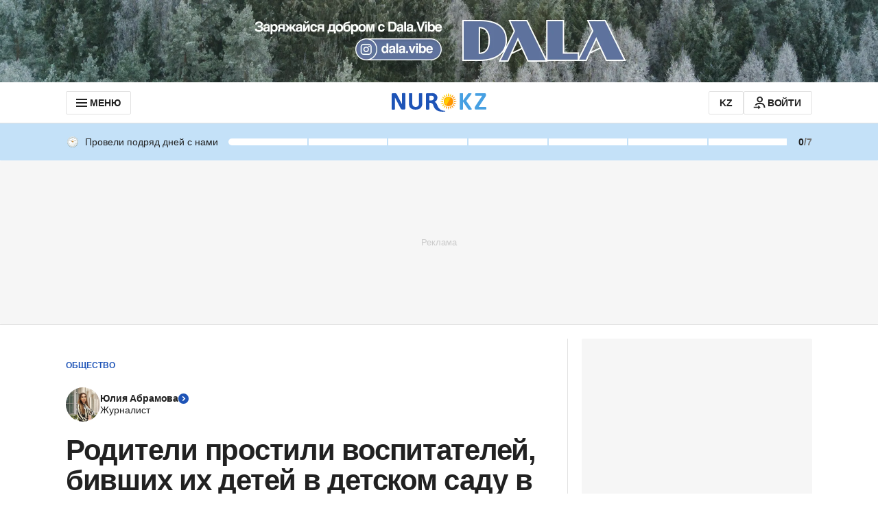

--- FILE ---
content_type: text/html; charset=utf-8
request_url: https://www.google.com/recaptcha/api2/aframe
body_size: 266
content:
<!DOCTYPE HTML><html><head><meta http-equiv="content-type" content="text/html; charset=UTF-8"></head><body><script nonce="j5LX8niXxSy4mXrIftPLaw">/** Anti-fraud and anti-abuse applications only. See google.com/recaptcha */ try{var clients={'sodar':'https://pagead2.googlesyndication.com/pagead/sodar?'};window.addEventListener("message",function(a){try{if(a.source===window.parent){var b=JSON.parse(a.data);var c=clients[b['id']];if(c){var d=document.createElement('img');d.src=c+b['params']+'&rc='+(localStorage.getItem("rc::a")?sessionStorage.getItem("rc::b"):"");window.document.body.appendChild(d);sessionStorage.setItem("rc::e",parseInt(sessionStorage.getItem("rc::e")||0)+1);localStorage.setItem("rc::h",'1769007672086');}}}catch(b){}});window.parent.postMessage("_grecaptcha_ready", "*");}catch(b){}</script></body></html>

--- FILE ---
content_type: application/javascript
request_url: https://www.nur.kz/_astro/header.astro_astro_type_script_index_1_lang.D7fCHnC6.js
body_size: 53
content:

!function(){try{var e="undefined"!=typeof window?window:"undefined"!=typeof global?global:"undefined"!=typeof self?self:{},n=(new Error).stack;n&&(e._sentryDebugIds=e._sentryDebugIds||{},e._sentryDebugIds[n]="8d5ab9e6-1a8d-58b5-991e-5b8e4c6f8f15")}catch(e){}}();
import"./reactions.Djz-V0KD.js";import"./service.CipafP4N.js";import"./ui-kit.DIVo4FFN.js";import{i}from"./header.BbaVHimK.js";import"./_commonjsHelpers.Cpj98o6Y.js";import"./index.BsD3EpIt.js";import"./common.DCCSYNLy.js";import"./http.CNeBsvOY.js";import"./custom-events.BkmV4OTC.js";import"./cookie.BimHPS34.js";import"./logger.DdQuRkN1.js";import"./index.Ol0pFmKV.js";import"./inheritsLoose.MYm6oGjQ.js";import"./index.dIqKFtWD.js";import"./floating-ui.dom.BuBfAMop.js";import"./growthbook.DVKDjhw8.js";import"./user.B4QDME42.js";import"./ui-messages.yn2LjoTT.js";i();document.addEventListener("growthbook-init",i);

//# debugId=8d5ab9e6-1a8d-58b5-991e-5b8e4c6f8f15


--- FILE ---
content_type: application/javascript
request_url: https://www.nur.kz/_astro/page.S8OTu2Di.js
body_size: 44763
content:

!function(){try{var e="undefined"!=typeof window?window:"undefined"!=typeof global?global:"undefined"!=typeof self?self:{},n=(new Error).stack;n&&(e._sentryDebugIds=e._sentryDebugIds||{},e._sentryDebugIds[n]="710a3a45-0c08-5cff-b6bc-f2ad040432f1")}catch(e){}}();
import"./reactions.Djz-V0KD.js";import{_ as Xi}from"./service.CipafP4N.js";import{b as Ji}from"./cookie.BimHPS34.js";import"./ui-kit.DIVo4FFN.js";import"./index.BsD3EpIt.js";import"./_commonjsHelpers.Cpj98o6Y.js";import"./common.DCCSYNLy.js";import"./http.CNeBsvOY.js";import"./custom-events.BkmV4OTC.js";import"./logger.DdQuRkN1.js";import"./index.Ol0pFmKV.js";import"./inheritsLoose.MYm6oGjQ.js";import"./index.dIqKFtWD.js";import"./floating-ui.dom.BuBfAMop.js";const g=typeof __SENTRY_DEBUG__>"u"||__SENTRY_DEBUG__,b=globalThis,Te="9.47.1";function Ce(){return Xt(b),b}function Xt(e){const t=e.__SENTRY__=e.__SENTRY__||{};return t.version=t.version||Te,t[Te]=t[Te]||{}}function ct(e,t,n=b){const r=n.__SENTRY__=n.__SENTRY__||{},s=r[Te]=r[Te]||{};return s[e]||(s[e]=t())}const ms=["debug","info","warn","error","log","assert","trace"],Ki="Sentry Logger ",$t={};function je(e){if(!("console"in b))return e();const t=b.console,n={},r=Object.keys($t);r.forEach(s=>{const i=$t[s];n[s]=t[s],t[s]=i});try{return e()}finally{r.forEach(s=>{t[s]=n[s]})}}function Zi(){qn().enabled=!0}function Qi(){qn().enabled=!1}function gs(){return qn().enabled}function eo(...e){jn("log",...e)}function to(...e){jn("warn",...e)}function no(...e){jn("error",...e)}function jn(e,...t){g&&gs()&&je(()=>{b.console[e](`${Ki}[${e}]:`,...t)})}function qn(){return g?ct("loggerSettings",()=>({enabled:!1})):{enabled:!1}}const m={enable:Zi,disable:Qi,isEnabled:gs,log:eo,warn:to,error:no},hs=50,ke="?",fr=/\(error: (.*)\)/,lr=/captureMessage|captureException/;function _s(...e){const t=e.sort((n,r)=>n[0]-r[0]).map(n=>n[1]);return(n,r=0,s=0)=>{const i=[],o=n.split(`
`);for(let a=r;a<o.length;a++){const c=o[a];if(c.length>1024)continue;const u=fr.test(c)?c.replace(fr,"$1"):c;if(!u.match(/\S*Error: /)){for(const d of t){const f=d(u);if(f){i.push(f);break}}if(i.length>=hs+s)break}}return so(i.slice(s))}}function ro(e){return Array.isArray(e)?_s(...e):e}function so(e){if(!e.length)return[];const t=Array.from(e);return/sentryWrapped/.test(Tt(t).function||"")&&t.pop(),t.reverse(),lr.test(Tt(t).function||"")&&(t.pop(),lr.test(Tt(t).function||"")&&t.pop()),t.slice(0,hs).map(n=>({...n,filename:n.filename||Tt(t).filename,function:n.function||ke}))}function Tt(e){return e[e.length-1]||{}}const an="<anonymous>";function ee(e){try{return!e||typeof e!="function"?an:e.name||an}catch{return an}}function pr(e){const t=e.exception;if(t){const n=[];try{return t.values.forEach(r=>{r.stacktrace.frames&&n.push(...r.stacktrace.frames)}),n}catch{return}}}const Nt={},mr={};function me(e,t){Nt[e]=Nt[e]||[],Nt[e].push(t)}function ge(e,t){if(!mr[e]){mr[e]=!0;try{t()}catch(n){g&&m.error(`Error while instrumenting ${e}`,n)}}}function W(e,t){const n=e&&Nt[e];if(n)for(const r of n)try{r(t)}catch(s){g&&m.error(`Error while triggering instrumentation handler.
Type: ${e}
Name: ${ee(r)}
Error:`,s)}}let cn=null;function Ss(e){const t="error";me(t,e),ge(t,io)}function io(){cn=b.onerror,b.onerror=function(e,t,n,r,s){return W("error",{column:r,error:s,line:n,msg:e,url:t}),cn?cn.apply(this,arguments):!1},b.onerror.__SENTRY_INSTRUMENTED__=!0}let un=null;function ys(e){const t="unhandledrejection";me(t,e),ge(t,oo)}function oo(){un=b.onunhandledrejection,b.onunhandledrejection=function(e){return W("unhandledrejection",e),un?un.apply(this,arguments):!0},b.onunhandledrejection.__SENTRY_INSTRUMENTED__=!0}const Es=Object.prototype.toString;function be(e){switch(Es.call(e)){case"[object Error]":case"[object Exception]":case"[object DOMException]":case"[object WebAssembly.Exception]":return!0;default:return te(e,Error)}}function qe(e,t){return Es.call(e)===`[object ${t}]`}function Ts(e){return qe(e,"ErrorEvent")}function gr(e){return qe(e,"DOMError")}function ao(e){return qe(e,"DOMException")}function Q(e){return qe(e,"String")}function Gn(e){return typeof e=="object"&&e!==null&&"__sentry_template_string__"in e&&"__sentry_template_values__"in e}function rt(e){return e===null||Gn(e)||typeof e!="object"&&typeof e!="function"}function Me(e){return qe(e,"Object")}function Jt(e){return typeof Event<"u"&&te(e,Event)}function co(e){return typeof Element<"u"&&te(e,Element)}function uo(e){return qe(e,"RegExp")}function ut(e){return!!(e?.then&&typeof e.then=="function")}function fo(e){return Me(e)&&"nativeEvent"in e&&"preventDefault"in e&&"stopPropagation"in e}function te(e,t){try{return e instanceof t}catch{return!1}}function bs(e){return!!(typeof e=="object"&&e!==null&&(e.__isVue||e._isVue))}function Is(e){return typeof Request<"u"&&te(e,Request)}const Wn=b,lo=80;function J(e,t={}){if(!e)return"<unknown>";try{let n=e;const r=5,s=[];let i=0,o=0;const a=" > ",c=a.length;let u;const d=Array.isArray(t)?t:t.keyAttrs,f=!Array.isArray(t)&&t.maxStringLength||lo;for(;n&&i++<r&&(u=po(n,d),!(u==="html"||i>1&&o+s.length*c+u.length>=f));)s.push(u),o+=u.length,n=n.parentNode;return s.reverse().join(a)}catch{return"<unknown>"}}function po(e,t){const n=e,r=[];if(!n?.tagName)return"";if(Wn.HTMLElement&&n instanceof HTMLElement&&n.dataset){if(n.dataset.sentryComponent)return n.dataset.sentryComponent;if(n.dataset.sentryElement)return n.dataset.sentryElement}r.push(n.tagName.toLowerCase());const s=t?.length?t.filter(o=>n.getAttribute(o)).map(o=>[o,n.getAttribute(o)]):null;if(s?.length)s.forEach(o=>{r.push(`[${o[0]}="${o[1]}"]`)});else{n.id&&r.push(`#${n.id}`);const o=n.className;if(o&&Q(o)){const a=o.split(/\s+/);for(const c of a)r.push(`.${c}`)}}const i=["aria-label","type","name","title","alt"];for(const o of i){const a=n.getAttribute(o);a&&r.push(`[${o}="${a}"]`)}return r.join("")}function dt(){try{return Wn.document.location.href}catch{return""}}function vs(e){if(!Wn.HTMLElement)return null;let t=e;const n=5;for(let r=0;r<n;r++){if(!t)return null;if(t instanceof HTMLElement){if(t.dataset.sentryComponent)return t.dataset.sentryComponent;if(t.dataset.sentryElement)return t.dataset.sentryElement}t=t.parentNode}return null}function st(e,t=0){return typeof e!="string"||t===0||e.length<=t?e:`${e.slice(0,t)}...`}function Ft(e,t){if(!Array.isArray(e))return"";const n=[];for(let r=0;r<e.length;r++){const s=e[r];try{bs(s)?n.push("[VueViewModel]"):n.push(String(s))}catch{n.push("[value cannot be serialized]")}}return n.join(t)}function mo(e,t,n=!1){return Q(e)?uo(t)?t.test(e):Q(t)?n?e===t:e.includes(t):!1:!1}function ae(e,t=[],n=!1){return t.some(r=>mo(e,r,n))}function j(e,t,n){if(!(t in e))return;const r=e[t];if(typeof r!="function")return;const s=n(r);typeof s=="function"&&Rs(s,r);try{e[t]=s}catch{g&&m.log(`Failed to replace method "${t}" in object`,e)}}function U(e,t,n){try{Object.defineProperty(e,t,{value:n,writable:!0,configurable:!0})}catch{g&&m.log(`Failed to add non-enumerable property "${t}" to object`,e)}}function Rs(e,t){try{const n=t.prototype||{};e.prototype=t.prototype=n,U(e,"__sentry_original__",t)}catch{}}function zn(e){return e.__sentry_original__}function ks(e){if(be(e))return{message:e.message,name:e.name,stack:e.stack,..._r(e)};if(Jt(e)){const t={type:e.type,target:hr(e.target),currentTarget:hr(e.currentTarget),..._r(e)};return typeof CustomEvent<"u"&&te(e,CustomEvent)&&(t.detail=e.detail),t}else return e}function hr(e){try{return co(e)?J(e):Object.prototype.toString.call(e)}catch{return"<unknown>"}}function _r(e){if(typeof e=="object"&&e!==null){const t={};for(const n in e)Object.prototype.hasOwnProperty.call(e,n)&&(t[n]=e[n]);return t}else return{}}function go(e,t=40){const n=Object.keys(ks(e));n.sort();const r=n[0];if(!r)return"[object has no keys]";if(r.length>=t)return st(r,t);for(let s=n.length;s>0;s--){const i=n.slice(0,s).join(", ");if(!(i.length>t))return s===n.length?i:st(i,t)}return""}function ho(){const e=b;return e.crypto||e.msCrypto}function z(e=ho()){let t=()=>Math.random()*16;try{if(e?.randomUUID)return e.randomUUID().replace(/-/g,"");e?.getRandomValues&&(t=()=>{const n=new Uint8Array(1);return e.getRandomValues(n),n[0]})}catch{}return("10000000100040008000"+1e11).replace(/[018]/g,n=>(n^(t()&15)>>n/4).toString(16))}function ws(e){return e.exception?.values?.[0]}function ye(e){const{message:t,event_id:n}=e;if(t)return t;const r=ws(e);return r?r.type&&r.value?`${r.type}: ${r.value}`:r.type||r.value||n||"<unknown>":n||"<unknown>"}function bn(e,t,n){const r=e.exception=e.exception||{},s=r.values=r.values||[],i=s[0]=s[0]||{};i.value||(i.value=t||""),i.type||(i.type="Error")}function ce(e,t){const n=ws(e);if(!n)return;const r={type:"generic",handled:!0},s=n.mechanism;if(n.mechanism={...r,...s,...t},t&&"data"in t){const i={...s?.data,...t.data};n.mechanism.data=i}}function Sr(e){if(_o(e))return!0;try{U(e,"__sentry_captured__",!0)}catch{}return!1}function _o(e){try{return e.__sentry_captured__}catch{}}const As=1e3;function Ne(){return Date.now()/As}function So(){const{performance:e}=b;if(!e?.now||!e.timeOrigin)return Ne;const t=e.timeOrigin;return()=>(t+e.now())/As}let yr;function D(){return(yr??(yr=So()))()}let dn;function yo(){const{performance:e}=b;if(!e?.now)return[void 0,"none"];const t=3600*1e3,n=e.now(),r=Date.now(),s=e.timeOrigin?Math.abs(e.timeOrigin+n-r):t,i=s<t,o=e.timing?.navigationStart,c=typeof o=="number"?Math.abs(o+n-r):t,u=c<t;return i||u?s<=c?[e.timeOrigin,"timeOrigin"]:[o,"navigationStart"]:[r,"dateNow"]}function B(){return dn||(dn=yo()),dn[0]}function Eo(e){const t=D(),n={sid:z(),init:!0,timestamp:t,started:t,duration:0,status:"ok",errors:0,ignoreDuration:!1,toJSON:()=>bo(n)};return e&&$e(n,e),n}function $e(e,t={}){if(t.user&&(!e.ipAddress&&t.user.ip_address&&(e.ipAddress=t.user.ip_address),!e.did&&!t.did&&(e.did=t.user.id||t.user.email||t.user.username)),e.timestamp=t.timestamp||D(),t.abnormal_mechanism&&(e.abnormal_mechanism=t.abnormal_mechanism),t.ignoreDuration&&(e.ignoreDuration=t.ignoreDuration),t.sid&&(e.sid=t.sid.length===32?t.sid:z()),t.init!==void 0&&(e.init=t.init),!e.did&&t.did&&(e.did=`${t.did}`),typeof t.started=="number"&&(e.started=t.started),e.ignoreDuration)e.duration=void 0;else if(typeof t.duration=="number")e.duration=t.duration;else{const n=e.timestamp-e.started;e.duration=n>=0?n:0}t.release&&(e.release=t.release),t.environment&&(e.environment=t.environment),!e.ipAddress&&t.ipAddress&&(e.ipAddress=t.ipAddress),!e.userAgent&&t.userAgent&&(e.userAgent=t.userAgent),typeof t.errors=="number"&&(e.errors=t.errors),t.status&&(e.status=t.status)}function To(e,t){let n={};e.status==="ok"&&(n={status:"exited"}),$e(e,n)}function bo(e){return{sid:`${e.sid}`,init:e.init,started:new Date(e.started*1e3).toISOString(),timestamp:new Date(e.timestamp*1e3).toISOString(),status:e.status,errors:e.errors,did:typeof e.did=="number"||typeof e.did=="string"?`${e.did}`:void 0,duration:e.duration,abnormal_mechanism:e.abnormal_mechanism,attrs:{release:e.release,environment:e.environment,ip_address:e.ipAddress,user_agent:e.userAgent}}}function ft(e,t,n=2){if(!t||typeof t!="object"||n<=0)return t;if(e&&Object.keys(t).length===0)return e;const r={...e};for(const s in t)Object.prototype.hasOwnProperty.call(t,s)&&(r[s]=ft(r[s],t[s],n-1));return r}function ue(){return z()}function lt(){return z().substring(16)}const In="_sentrySpan";function Fe(e,t){t?U(e,In,t):delete e[In]}function Ht(e){return e[In]}const Io=100;class K{constructor(){this._notifyingListeners=!1,this._scopeListeners=[],this._eventProcessors=[],this._breadcrumbs=[],this._attachments=[],this._user={},this._tags={},this._extra={},this._contexts={},this._sdkProcessingMetadata={},this._propagationContext={traceId:ue(),sampleRand:Math.random()}}clone(){const t=new K;return t._breadcrumbs=[...this._breadcrumbs],t._tags={...this._tags},t._extra={...this._extra},t._contexts={...this._contexts},this._contexts.flags&&(t._contexts.flags={values:[...this._contexts.flags.values]}),t._user=this._user,t._level=this._level,t._session=this._session,t._transactionName=this._transactionName,t._fingerprint=this._fingerprint,t._eventProcessors=[...this._eventProcessors],t._attachments=[...this._attachments],t._sdkProcessingMetadata={...this._sdkProcessingMetadata},t._propagationContext={...this._propagationContext},t._client=this._client,t._lastEventId=this._lastEventId,Fe(t,Ht(this)),t}setClient(t){this._client=t}setLastEventId(t){this._lastEventId=t}getClient(){return this._client}lastEventId(){return this._lastEventId}addScopeListener(t){this._scopeListeners.push(t)}addEventProcessor(t){return this._eventProcessors.push(t),this}setUser(t){return this._user=t||{email:void 0,id:void 0,ip_address:void 0,username:void 0},this._session&&$e(this._session,{user:t}),this._notifyScopeListeners(),this}getUser(){return this._user}setTags(t){return this._tags={...this._tags,...t},this._notifyScopeListeners(),this}setTag(t,n){return this._tags={...this._tags,[t]:n},this._notifyScopeListeners(),this}setExtras(t){return this._extra={...this._extra,...t},this._notifyScopeListeners(),this}setExtra(t,n){return this._extra={...this._extra,[t]:n},this._notifyScopeListeners(),this}setFingerprint(t){return this._fingerprint=t,this._notifyScopeListeners(),this}setLevel(t){return this._level=t,this._notifyScopeListeners(),this}setTransactionName(t){return this._transactionName=t,this._notifyScopeListeners(),this}setContext(t,n){return n===null?delete this._contexts[t]:this._contexts[t]=n,this._notifyScopeListeners(),this}setSession(t){return t?this._session=t:delete this._session,this._notifyScopeListeners(),this}getSession(){return this._session}update(t){if(!t)return this;const n=typeof t=="function"?t(this):t,r=n instanceof K?n.getScopeData():Me(n)?t:void 0,{tags:s,extra:i,user:o,contexts:a,level:c,fingerprint:u=[],propagationContext:d}=r||{};return this._tags={...this._tags,...s},this._extra={...this._extra,...i},this._contexts={...this._contexts,...a},o&&Object.keys(o).length&&(this._user=o),c&&(this._level=c),u.length&&(this._fingerprint=u),d&&(this._propagationContext=d),this}clear(){return this._breadcrumbs=[],this._tags={},this._extra={},this._user={},this._contexts={},this._level=void 0,this._transactionName=void 0,this._fingerprint=void 0,this._session=void 0,Fe(this,void 0),this._attachments=[],this.setPropagationContext({traceId:ue(),sampleRand:Math.random()}),this._notifyScopeListeners(),this}addBreadcrumb(t,n){const r=typeof n=="number"?n:Io;if(r<=0)return this;const s={timestamp:Ne(),...t,message:t.message?st(t.message,2048):t.message};return this._breadcrumbs.push(s),this._breadcrumbs.length>r&&(this._breadcrumbs=this._breadcrumbs.slice(-r),this._client?.recordDroppedEvent("buffer_overflow","log_item")),this._notifyScopeListeners(),this}getLastBreadcrumb(){return this._breadcrumbs[this._breadcrumbs.length-1]}clearBreadcrumbs(){return this._breadcrumbs=[],this._notifyScopeListeners(),this}addAttachment(t){return this._attachments.push(t),this}clearAttachments(){return this._attachments=[],this}getScopeData(){return{breadcrumbs:this._breadcrumbs,attachments:this._attachments,contexts:this._contexts,tags:this._tags,extra:this._extra,user:this._user,level:this._level,fingerprint:this._fingerprint||[],eventProcessors:this._eventProcessors,propagationContext:this._propagationContext,sdkProcessingMetadata:this._sdkProcessingMetadata,transactionName:this._transactionName,span:Ht(this)}}setSDKProcessingMetadata(t){return this._sdkProcessingMetadata=ft(this._sdkProcessingMetadata,t,2),this}setPropagationContext(t){return this._propagationContext=t,this}getPropagationContext(){return this._propagationContext}captureException(t,n){const r=n?.event_id||z();if(!this._client)return g&&m.warn("No client configured on scope - will not capture exception!"),r;const s=new Error("Sentry syntheticException");return this._client.captureException(t,{originalException:t,syntheticException:s,...n,event_id:r},this),r}captureMessage(t,n,r){const s=r?.event_id||z();if(!this._client)return g&&m.warn("No client configured on scope - will not capture message!"),s;const i=new Error(t);return this._client.captureMessage(t,n,{originalException:t,syntheticException:i,...r,event_id:s},this),s}captureEvent(t,n){const r=n?.event_id||z();return this._client?(this._client.captureEvent(t,{...n,event_id:r},this),r):(g&&m.warn("No client configured on scope - will not capture event!"),r)}_notifyScopeListeners(){this._notifyingListeners||(this._notifyingListeners=!0,this._scopeListeners.forEach(t=>{t(this)}),this._notifyingListeners=!1)}}function vo(){return ct("defaultCurrentScope",()=>new K)}function Ro(){return ct("defaultIsolationScope",()=>new K)}class ko{constructor(t,n){let r;t?r=t:r=new K;let s;n?s=n:s=new K,this._stack=[{scope:r}],this._isolationScope=s}withScope(t){const n=this._pushScope();let r;try{r=t(n)}catch(s){throw this._popScope(),s}return ut(r)?r.then(s=>(this._popScope(),s),s=>{throw this._popScope(),s}):(this._popScope(),r)}getClient(){return this.getStackTop().client}getScope(){return this.getStackTop().scope}getIsolationScope(){return this._isolationScope}getStackTop(){return this._stack[this._stack.length-1]}_pushScope(){const t=this.getScope().clone();return this._stack.push({client:this.getClient(),scope:t}),t}_popScope(){return this._stack.length<=1?!1:!!this._stack.pop()}}function He(){const e=Ce(),t=Xt(e);return t.stack=t.stack||new ko(vo(),Ro())}function wo(e){return He().withScope(e)}function Ao(e,t){const n=He();return n.withScope(()=>(n.getStackTop().scope=e,t(e)))}function Er(e){return He().withScope(()=>e(He().getIsolationScope()))}function Co(){return{withIsolationScope:Er,withScope:wo,withSetScope:Ao,withSetIsolationScope:(e,t)=>Er(t),getCurrentScope:()=>He().getScope(),getIsolationScope:()=>He().getIsolationScope()}}function Ge(e){const t=Xt(e);return t.acs?t.acs:Co()}function v(){const e=Ce();return Ge(e).getCurrentScope()}function Oe(){const e=Ce();return Ge(e).getIsolationScope()}function No(){return ct("globalScope",()=>new K)}function pt(...e){const t=Ce(),n=Ge(t);if(e.length===2){const[r,s]=e;return r?n.withSetScope(r,s):n.withScope(s)}return n.withScope(e[0])}function E(){return v().getClient()}function Oo(e){const t=e.getPropagationContext(),{traceId:n,parentSpanId:r,propagationSpanId:s}=t,i={trace_id:n,span_id:s||lt()};return r&&(i.parent_span_id=r),i}const V="sentry.source",Vn="sentry.sample_rate",Cs="sentry.previous_trace_sample_rate",ne="sentry.op",C="sentry.origin",Ut="sentry.idle_span_finish_reason",mt="sentry.measurement_unit",gt="sentry.measurement_value",Tr="sentry.custom_span_name",Yn="sentry.profile_id",We="sentry.exclusive_time",xo="sentry.link.type",Po=0,Ns=1,N=2;function Lo(e){if(e<400&&e>=100)return{code:Ns};if(e>=400&&e<500)switch(e){case 401:return{code:N,message:"unauthenticated"};case 403:return{code:N,message:"permission_denied"};case 404:return{code:N,message:"not_found"};case 409:return{code:N,message:"already_exists"};case 413:return{code:N,message:"failed_precondition"};case 429:return{code:N,message:"resource_exhausted"};case 499:return{code:N,message:"cancelled"};default:return{code:N,message:"invalid_argument"}}if(e>=500&&e<600)switch(e){case 501:return{code:N,message:"unimplemented"};case 503:return{code:N,message:"unavailable"};case 504:return{code:N,message:"deadline_exceeded"};default:return{code:N,message:"internal_error"}}return{code:N,message:"unknown_error"}}function Os(e,t){e.setAttribute("http.response.status_code",t);const n=Lo(t);n.message!=="unknown_error"&&e.setStatus(n)}const xs="_sentryScope",Ps="_sentryIsolationScope";function Do(e,t,n){e&&(U(e,Ps,n),U(e,xs,t))}function Bt(e){return{scope:e[xs],isolationScope:e[Ps]}}const Xn="sentry-",Mo=/^sentry-/,$o=8192;function Ls(e){const t=Ho(e);if(!t)return;const n=Object.entries(t).reduce((r,[s,i])=>{if(s.match(Mo)){const o=s.slice(Xn.length);r[o]=i}return r},{});if(Object.keys(n).length>0)return n}function Fo(e){if(!e)return;const t=Object.entries(e).reduce((n,[r,s])=>(s&&(n[`${Xn}${r}`]=s),n),{});return Uo(t)}function Ho(e){if(!(!e||!Q(e)&&!Array.isArray(e)))return Array.isArray(e)?e.reduce((t,n)=>{const r=br(n);return Object.entries(r).forEach(([s,i])=>{t[s]=i}),t},{}):br(e)}function br(e){return e.split(",").map(t=>t.split("=").map(n=>{try{return decodeURIComponent(n.trim())}catch{return}})).reduce((t,[n,r])=>(n&&r&&(t[n]=r),t),{})}function Uo(e){if(Object.keys(e).length!==0)return Object.entries(e).reduce((t,[n,r],s)=>{const i=`${encodeURIComponent(n)}=${encodeURIComponent(r)}`,o=s===0?i:`${t},${i}`;return o.length>$o?(g&&m.warn(`Not adding key: ${n} with val: ${r} to baggage header due to exceeding baggage size limits.`),t):o},"")}function it(e){if(typeof e=="boolean")return Number(e);const t=typeof e=="string"?parseFloat(e):e;if(!(typeof t!="number"||isNaN(t)||t<0||t>1))return t}const Ds=new RegExp("^[ \\t]*([0-9a-f]{32})?-?([0-9a-f]{16})?-?([01])?[ \\t]*$");function Bo(e){if(!e)return;const t=e.match(Ds);if(!t)return;let n;return t[3]==="1"?n=!0:t[3]==="0"&&(n=!1),{traceId:t[1],parentSampled:n,parentSpanId:t[2]}}function jo(e,t){const n=Bo(e),r=Ls(t);if(!n?.traceId)return{traceId:ue(),sampleRand:Math.random()};const s=qo(n,r);r&&(r.sample_rand=s.toString());const{traceId:i,parentSpanId:o,parentSampled:a}=n;return{traceId:i,parentSpanId:o,sampled:a,dsc:r||{},sampleRand:s}}function Ms(e=ue(),t=lt(),n){let r="";return n!==void 0&&(r=n?"-1":"-0"),`${e}-${t}${r}`}function qo(e,t){const n=it(t?.sample_rand);if(n!==void 0)return n;const r=it(t?.sample_rate);return r&&e?.parentSampled!==void 0?e.parentSampled?Math.random()*r:r+Math.random()*(1-r):Math.random()}const $s=0,Jn=1;let Ir=!1;function Go(e){const{spanId:t,traceId:n}=e.spanContext(),{data:r,op:s,parent_span_id:i,status:o,origin:a,links:c}=I(e);return{parent_span_id:i,span_id:t,trace_id:n,data:r,op:s,status:o,origin:a,links:c}}function Wo(e){const{spanId:t,traceId:n,isRemote:r}=e.spanContext(),s=r?t:I(e).parent_span_id,i=Bt(e).scope,o=r?i?.getPropagationContext().propagationSpanId||lt():t;return{parent_span_id:s,span_id:o,trace_id:n}}function zo(e){const{traceId:t,spanId:n}=e.spanContext(),r=xe(e);return Ms(t,n,r)}function Fs(e){if(e&&e.length>0)return e.map(({context:{spanId:t,traceId:n,traceFlags:r,...s},attributes:i})=>({span_id:t,trace_id:n,sampled:r===Jn,attributes:i,...s}))}function Ie(e){return typeof e=="number"?vr(e):Array.isArray(e)?e[0]+e[1]/1e9:e instanceof Date?vr(e.getTime()):D()}function vr(e){return e>9999999999?e/1e3:e}function I(e){if(Yo(e))return e.getSpanJSON();const{spanId:t,traceId:n}=e.spanContext();if(Vo(e)){const{attributes:r,startTime:s,name:i,endTime:o,status:a,links:c}=e,u="parentSpanId"in e?e.parentSpanId:"parentSpanContext"in e?e.parentSpanContext?.spanId:void 0;return{span_id:t,trace_id:n,data:r,description:i,parent_span_id:u,start_timestamp:Ie(s),timestamp:Ie(o)||void 0,status:Hs(a),op:r[ne],origin:r[C],links:Fs(c)}}return{span_id:t,trace_id:n,start_timestamp:0,data:{}}}function Vo(e){const t=e;return!!t.attributes&&!!t.startTime&&!!t.name&&!!t.endTime&&!!t.status}function Yo(e){return typeof e.getSpanJSON=="function"}function xe(e){const{traceFlags:t}=e.spanContext();return t===Jn}function Hs(e){if(!(!e||e.code===Po))return e.code===Ns?"ok":e.message||"unknown_error"}const ve="_sentryChildSpans",vn="_sentryRootSpan";function Us(e,t){const n=e[vn]||e;U(t,vn,n),e[ve]?e[ve].add(t):U(e,ve,new Set([t]))}function Xo(e,t){e[ve]&&e[ve].delete(t)}function Ot(e){const t=new Set;function n(r){if(!t.has(r)&&xe(r)){t.add(r);const s=r[ve]?Array.from(r[ve]):[];for(const i of s)n(i)}}return n(e),Array.from(t)}function F(e){return e[vn]||e}function G(){const e=Ce(),t=Ge(e);return t.getActiveSpan?t.getActiveSpan():Ht(v())}function Rn(){Ir||(je(()=>{console.warn("[Sentry] Returning null from `beforeSendSpan` is disallowed. To drop certain spans, configure the respective integrations directly.")}),Ir=!0)}let Rr=!1;function Jo(){if(Rr)return;function e(){const t=G(),n=t&&F(t);if(n){const r="internal_error";g&&m.log(`[Tracing] Root span: ${r} -> Global error occurred`),n.setStatus({code:N,message:r})}}e.tag="sentry_tracingErrorCallback",Rr=!0,Ss(e),ys(e)}function de(e){if(typeof __SENTRY_TRACING__=="boolean"&&!__SENTRY_TRACING__)return!1;const t=e||E()?.getOptions();return!!t&&(t.tracesSampleRate!=null||!!t.tracesSampler)}const Kn="production",Ko=/^o(\d+)\./,Zo=/^(?:(\w+):)\/\/(?:(\w+)(?::(\w+)?)?@)([\w.-]+)(?::(\d+))?\/(.+)/;function Qo(e){return e==="http"||e==="https"}function ht(e,t=!1){const{host:n,path:r,pass:s,port:i,projectId:o,protocol:a,publicKey:c}=e;return`${a}://${c}${t&&s?`:${s}`:""}@${n}${i?`:${i}`:""}/${r&&`${r}/`}${o}`}function ea(e){const t=Zo.exec(e);if(!t){je(()=>{console.error(`Invalid Sentry Dsn: ${e}`)});return}const[n,r,s="",i="",o="",a=""]=t.slice(1);let c="",u=a;const d=u.split("/");if(d.length>1&&(c=d.slice(0,-1).join("/"),u=d.pop()),u){const f=u.match(/^\d+/);f&&(u=f[0])}return Bs({host:i,pass:s,path:c,projectId:u,port:o,protocol:n,publicKey:r})}function Bs(e){return{protocol:e.protocol,publicKey:e.publicKey||"",pass:e.pass||"",host:e.host,port:e.port||"",path:e.path||"",projectId:e.projectId}}function ta(e){if(!g)return!0;const{port:t,projectId:n,protocol:r}=e;return["protocol","publicKey","host","projectId"].find(o=>e[o]?!1:(m.error(`Invalid Sentry Dsn: ${o} missing`),!0))?!1:n.match(/^\d+$/)?Qo(r)?t&&isNaN(parseInt(t,10))?(m.error(`Invalid Sentry Dsn: Invalid port ${t}`),!1):!0:(m.error(`Invalid Sentry Dsn: Invalid protocol ${r}`),!1):(m.error(`Invalid Sentry Dsn: Invalid projectId ${n}`),!1)}function na(e){return e.match(Ko)?.[1]}function ra(e){const t=typeof e=="string"?ea(e):Bs(e);if(!(!t||!ta(t)))return t}const js="_frozenDsc";function xt(e,t){U(e,js,t)}function qs(e,t){const n=t.getOptions(),{publicKey:r,host:s}=t.getDsn()||{};let i;n.orgId?i=String(n.orgId):s&&(i=na(s));const o={environment:n.environment||Kn,release:n.release,public_key:r,trace_id:e,org_id:i};return t.emit("createDsc",o),o}function Gs(e,t){const n=t.getPropagationContext();return n.dsc||qs(n.traceId,e)}function fe(e){const t=E();if(!t)return{};const n=F(e),r=I(n),s=r.data,i=n.spanContext().traceState,o=i?.get("sentry.sample_rate")??s[Vn]??s[Cs];function a(h){return(typeof o=="number"||typeof o=="string")&&(h.sample_rate=`${o}`),h}const c=n[js];if(c)return a(c);const u=i?.get("sentry.dsc"),d=u&&Ls(u);if(d)return a(d);const f=qs(e.spanContext().traceId,t),l=s[V],p=r.description;return l!=="url"&&p&&(f.transaction=p),de()&&(f.sampled=String(xe(n)),f.sample_rand=i?.get("sentry.sample_rand")??Bt(n).scope?.getPropagationContext().sampleRand.toString()),a(f),t.emit("createDsc",f,n),f}class le{constructor(t={}){this._traceId=t.traceId||ue(),this._spanId=t.spanId||lt()}spanContext(){return{spanId:this._spanId,traceId:this._traceId,traceFlags:$s}}end(t){}setAttribute(t,n){return this}setAttributes(t){return this}setStatus(t){return this}updateName(t){return this}isRecording(){return!1}addEvent(t,n,r){return this}addLink(t){return this}addLinks(t){return this}recordException(t,n){}}function X(e,t=100,n=1/0){try{return kn("",e,t,n)}catch(r){return{ERROR:`**non-serializable** (${r})`}}}function Ws(e,t=3,n=100*1024){const r=X(e,t);return aa(r)>n?Ws(e,t-1,n):r}function kn(e,t,n=1/0,r=1/0,s=ca()){const[i,o]=s;if(t==null||["boolean","string"].includes(typeof t)||typeof t=="number"&&Number.isFinite(t))return t;const a=sa(e,t);if(!a.startsWith("[object "))return a;if(t.__sentry_skip_normalization__)return t;const c=typeof t.__sentry_override_normalization_depth__=="number"?t.__sentry_override_normalization_depth__:n;if(c===0)return a.replace("object ","");if(i(t))return"[Circular ~]";const u=t;if(u&&typeof u.toJSON=="function")try{const p=u.toJSON();return kn("",p,c-1,r,s)}catch{}const d=Array.isArray(t)?[]:{};let f=0;const l=ks(t);for(const p in l){if(!Object.prototype.hasOwnProperty.call(l,p))continue;if(f>=r){d[p]="[MaxProperties ~]";break}const h=l[p];d[p]=kn(p,h,c-1,r,s),f++}return o(t),d}function sa(e,t){try{if(e==="domain"&&t&&typeof t=="object"&&t._events)return"[Domain]";if(e==="domainEmitter")return"[DomainEmitter]";if(typeof global<"u"&&t===global)return"[Global]";if(typeof window<"u"&&t===window)return"[Window]";if(typeof document<"u"&&t===document)return"[Document]";if(bs(t))return"[VueViewModel]";if(fo(t))return"[SyntheticEvent]";if(typeof t=="number"&&!Number.isFinite(t))return`[${t}]`;if(typeof t=="function")return`[Function: ${ee(t)}]`;if(typeof t=="symbol")return`[${String(t)}]`;if(typeof t=="bigint")return`[BigInt: ${String(t)}]`;const n=ia(t);return/^HTML(\w*)Element$/.test(n)?`[HTMLElement: ${n}]`:`[object ${n}]`}catch(n){return`**non-serializable** (${n})`}}function ia(e){const t=Object.getPrototypeOf(e);return t?.constructor?t.constructor.name:"null prototype"}function oa(e){return~-encodeURI(e).split(/%..|./).length}function aa(e){return oa(JSON.stringify(e))}function ca(){const e=new WeakSet;function t(r){return e.has(r)?!0:(e.add(r),!1)}function n(r){e.delete(r)}return[t,n]}function ze(e,t=[]){return[e,t]}function ua(e,t){const[n,r]=e;return[n,[...r,t]]}function kr(e,t){const n=e[1];for(const r of n){const s=r[0].type;if(t(r,s))return!0}return!1}function wn(e){const t=Xt(b);return t.encodePolyfill?t.encodePolyfill(e):new TextEncoder().encode(e)}function da(e){const[t,n]=e;let r=JSON.stringify(t);function s(i){typeof r=="string"?r=typeof i=="string"?r+i:[wn(r),i]:r.push(typeof i=="string"?wn(i):i)}for(const i of n){const[o,a]=i;if(s(`
${JSON.stringify(o)}
`),typeof a=="string"||a instanceof Uint8Array)s(a);else{let c;try{c=JSON.stringify(a)}catch{c=JSON.stringify(X(a))}s(c)}}return typeof r=="string"?r:fa(r)}function fa(e){const t=e.reduce((s,i)=>s+i.length,0),n=new Uint8Array(t);let r=0;for(const s of e)n.set(s,r),r+=s.length;return n}function la(e){return[{type:"span"},e]}function pa(e){const t=typeof e.data=="string"?wn(e.data):e.data;return[{type:"attachment",length:t.length,filename:e.filename,content_type:e.contentType,attachment_type:e.attachmentType},t]}const ma={session:"session",sessions:"session",attachment:"attachment",transaction:"transaction",event:"error",client_report:"internal",user_report:"default",profile:"profile",profile_chunk:"profile",replay_event:"replay",replay_recording:"replay",check_in:"monitor",feedback:"feedback",span:"span",raw_security:"security",log:"log_item"};function wr(e){return ma[e]}function zs(e){if(!e?.sdk)return;const{name:t,version:n}=e.sdk;return{name:t,version:n}}function ga(e,t,n,r){const s=e.sdkProcessingMetadata?.dynamicSamplingContext;return{event_id:e.event_id,sent_at:new Date().toISOString(),...t&&{sdk:t},...!!n&&r&&{dsn:ht(r)},...s&&{trace:s}}}function ha(e,t){return t&&(e.sdk=e.sdk||{},e.sdk.name=e.sdk.name||t.name,e.sdk.version=e.sdk.version||t.version,e.sdk.integrations=[...e.sdk.integrations||[],...t.integrations||[]],e.sdk.packages=[...e.sdk.packages||[],...t.packages||[]]),e}function _a(e,t,n,r){const s=zs(n),i={sent_at:new Date().toISOString(),...s&&{sdk:s},...!!r&&t&&{dsn:ht(t)}},o="aggregates"in e?[{type:"sessions"},e]:[{type:"session"},e.toJSON()];return ze(i,[o])}function Sa(e,t,n,r){const s=zs(n),i=e.type&&e.type!=="replay_event"?e.type:"event";ha(e,n?.sdk);const o=ga(e,s,r,t);return delete e.sdkProcessingMetadata,ze(o,[[{type:i},e]])}function ya(e,t){function n(d){return!!d.trace_id&&!!d.public_key}const r=fe(e[0]),s=t?.getDsn(),i=t?.getOptions().tunnel,o={sent_at:new Date().toISOString(),...n(r)&&{trace:r},...!!i&&s&&{dsn:ht(s)}},a=t?.getOptions().beforeSendSpan,c=a?d=>{const f=I(d),l=a(f);return l||(Rn(),f)}:I,u=[];for(const d of e){const f=c(d);f&&u.push(la(f))}return ze(o,u)}function Ea(e){if(!g)return;const{description:t="< unknown name >",op:n="< unknown op >",parent_span_id:r}=I(e),{spanId:s}=e.spanContext(),i=xe(e),o=F(e),a=o===e,c=`[Tracing] Starting ${i?"sampled":"unsampled"} ${a?"root ":""}span`,u=[`op: ${n}`,`name: ${t}`,`ID: ${s}`];if(r&&u.push(`parent ID: ${r}`),!a){const{op:d,description:f}=I(o);u.push(`root ID: ${o.spanContext().spanId}`),d&&u.push(`root op: ${d}`),f&&u.push(`root description: ${f}`)}m.log(`${c}
  ${u.join(`
  `)}`)}function Ta(e){if(!g)return;const{description:t="< unknown name >",op:n="< unknown op >"}=I(e),{spanId:r}=e.spanContext(),i=F(e)===e,o=`[Tracing] Finishing "${n}" ${i?"root ":""}span "${t}" with ID ${r}`;m.log(o)}function ba(e,t,n,r=G()){const s=r&&F(r);s&&(g&&m.log(`[Measurement] Setting measurement on root span: ${e} = ${t} ${n}`),s.addEvent(e,{[gt]:t,[mt]:n}))}function Ar(e){if(!e||e.length===0)return;const t={};return e.forEach(n=>{const r=n.attributes||{},s=r[mt],i=r[gt];typeof s=="string"&&typeof i=="number"&&(t[n.name]={value:i,unit:s})}),t}const Cr=1e3;class Kt{constructor(t={}){this._traceId=t.traceId||ue(),this._spanId=t.spanId||lt(),this._startTime=t.startTimestamp||D(),this._links=t.links,this._attributes={},this.setAttributes({[C]:"manual",[ne]:t.op,...t.attributes}),this._name=t.name,t.parentSpanId&&(this._parentSpanId=t.parentSpanId),"sampled"in t&&(this._sampled=t.sampled),t.endTimestamp&&(this._endTime=t.endTimestamp),this._events=[],this._isStandaloneSpan=t.isStandalone,this._endTime&&this._onSpanEnded()}addLink(t){return this._links?this._links.push(t):this._links=[t],this}addLinks(t){return this._links?this._links.push(...t):this._links=t,this}recordException(t,n){}spanContext(){const{_spanId:t,_traceId:n,_sampled:r}=this;return{spanId:t,traceId:n,traceFlags:r?Jn:$s}}setAttribute(t,n){return n===void 0?delete this._attributes[t]:this._attributes[t]=n,this}setAttributes(t){return Object.keys(t).forEach(n=>this.setAttribute(n,t[n])),this}updateStartTime(t){this._startTime=Ie(t)}setStatus(t){return this._status=t,this}updateName(t){return this._name=t,this.setAttribute(V,"custom"),this}end(t){this._endTime||(this._endTime=Ie(t),Ta(this),this._onSpanEnded())}getSpanJSON(){return{data:this._attributes,description:this._name,op:this._attributes[ne],parent_span_id:this._parentSpanId,span_id:this._spanId,start_timestamp:this._startTime,status:Hs(this._status),timestamp:this._endTime,trace_id:this._traceId,origin:this._attributes[C],profile_id:this._attributes[Yn],exclusive_time:this._attributes[We],measurements:Ar(this._events),is_segment:this._isStandaloneSpan&&F(this)===this||void 0,segment_id:this._isStandaloneSpan?F(this).spanContext().spanId:void 0,links:Fs(this._links)}}isRecording(){return!this._endTime&&!!this._sampled}addEvent(t,n,r){g&&m.log("[Tracing] Adding an event to span:",t);const s=Nr(n)?n:r||D(),i=Nr(n)?{}:n||{},o={name:t,time:Ie(s),attributes:i};return this._events.push(o),this}isStandaloneSpan(){return!!this._isStandaloneSpan}_onSpanEnded(){const t=E();if(t&&t.emit("spanEnd",this),!(this._isStandaloneSpan||this===F(this)))return;if(this._isStandaloneSpan){this._sampled?va(ya([this],t)):(g&&m.log("[Tracing] Discarding standalone span because its trace was not chosen to be sampled."),t&&t.recordDroppedEvent("sample_rate","span"));return}const r=this._convertSpanToTransaction();r&&(Bt(this).scope||v()).captureEvent(r)}_convertSpanToTransaction(){if(!Or(I(this)))return;this._name||(g&&m.warn("Transaction has no name, falling back to `<unlabeled transaction>`."),this._name="<unlabeled transaction>");const{scope:t,isolationScope:n}=Bt(this),r=t?.getScopeData().sdkProcessingMetadata?.normalizedRequest;if(this._sampled!==!0)return;const i=Ot(this).filter(d=>d!==this&&!Ia(d)).map(d=>I(d)).filter(Or),o=this._attributes[V];delete this._attributes[Tr],i.forEach(d=>{delete d.data[Tr]});const a={contexts:{trace:Go(this)},spans:i.length>Cr?i.sort((d,f)=>d.start_timestamp-f.start_timestamp).slice(0,Cr):i,start_timestamp:this._startTime,timestamp:this._endTime,transaction:this._name,type:"transaction",sdkProcessingMetadata:{capturedSpanScope:t,capturedSpanIsolationScope:n,dynamicSamplingContext:fe(this)},request:r,...o&&{transaction_info:{source:o}}},c=Ar(this._events);return c&&Object.keys(c).length&&(g&&m.log("[Measurements] Adding measurements to transaction event",JSON.stringify(c,void 0,2)),a.measurements=c),a}}function Nr(e){return e&&typeof e=="number"||e instanceof Date||Array.isArray(e)}function Or(e){return!!e.start_timestamp&&!!e.timestamp&&!!e.span_id&&!!e.trace_id}function Ia(e){return e instanceof Kt&&e.isStandaloneSpan()}function va(e){const t=E();if(!t)return;const n=e[1];if(!n||n.length===0){t.recordDroppedEvent("before_send","span");return}t.sendEnvelope(e)}function Ra(e,t,n=()=>{}){let r;try{r=e()}catch(s){throw t(s),n(),s}return ka(r,t,n)}function ka(e,t,n){return ut(e)?e.then(r=>(n(),r),r=>{throw t(r),n(),r}):(n(),e)}function wa(e,t,n){if(!de(e))return[!1];let r,s;typeof e.tracesSampler=="function"?(s=e.tracesSampler({...t,inheritOrSampleWith:a=>typeof t.parentSampleRate=="number"?t.parentSampleRate:typeof t.parentSampled=="boolean"?Number(t.parentSampled):a}),r=!0):t.parentSampled!==void 0?s=t.parentSampled:typeof e.tracesSampleRate<"u"&&(s=e.tracesSampleRate,r=!0);const i=it(s);if(i===void 0)return g&&m.warn(`[Tracing] Discarding root span because of invalid sample rate. Sample rate must be a boolean or a number between 0 and 1. Got ${JSON.stringify(s)} of type ${JSON.stringify(typeof s)}.`),[!1];if(!i)return g&&m.log(`[Tracing] Discarding transaction because ${typeof e.tracesSampler=="function"?"tracesSampler returned 0 or false":"a negative sampling decision was inherited or tracesSampleRate is set to 0"}`),[!1,i,r];const o=n<i;return o||g&&m.log(`[Tracing] Discarding transaction because it's not included in the random sample (sampling rate = ${Number(s)})`),[o,i,r]}const Vs="__SENTRY_SUPPRESS_TRACING__";function Aa(e,t){const n=Qn();if(n.startSpan)return n.startSpan(e,t);const r=Xs(e),{forceTransaction:s,parentSpan:i,scope:o}=e,a=o?.clone();return pt(a,()=>Na(i)(()=>{const u=v(),d=Js(u,i),l=e.onlyIfParent&&!d?new le:Ys({parentSpan:d,spanArguments:r,forceTransaction:s,scope:u});return Fe(u,l),Ra(()=>t(l),()=>{const{status:p}=I(l);l.isRecording()&&(!p||p==="ok")&&l.setStatus({code:N,message:"internal_error"})},()=>{l.end()})}))}function Ve(e){const t=Qn();if(t.startInactiveSpan)return t.startInactiveSpan(e);const n=Xs(e),{forceTransaction:r,parentSpan:s}=e;return(e.scope?o=>pt(e.scope,o):s!==void 0?o=>Zn(s,o):o=>o())(()=>{const o=v(),a=Js(o,s);return e.onlyIfParent&&!a?new le:Ys({parentSpan:a,spanArguments:n,forceTransaction:r,scope:o})})}function Zn(e,t){const n=Qn();return n.withActiveSpan?n.withActiveSpan(e,t):pt(r=>(Fe(r,e||void 0),t(r)))}function Ys({parentSpan:e,spanArguments:t,forceTransaction:n,scope:r}){if(!de()){const o=new le;if(n||!e){const a={sampled:"false",sample_rate:"0",transaction:t.name,...fe(o)};xt(o,a)}return o}const s=Oe();let i;if(e&&!n)i=Ca(e,r,t),Us(e,i);else if(e){const o=fe(e),{traceId:a,spanId:c}=e.spanContext(),u=xe(e);i=xr({traceId:a,parentSpanId:c,...t},r,u),xt(i,o)}else{const{traceId:o,dsc:a,parentSpanId:c,sampled:u}={...s.getPropagationContext(),...r.getPropagationContext()};i=xr({traceId:o,parentSpanId:c,...t},r,u),a&&xt(i,a)}return Ea(i),Do(i,r,s),i}function Xs(e){const n={isStandalone:(e.experimental||{}).standalone,...e};if(e.startTime){const r={...n};return r.startTimestamp=Ie(e.startTime),delete r.startTime,r}return n}function Qn(){const e=Ce();return Ge(e)}function xr(e,t,n){const r=E(),s=r?.getOptions()||{},{name:i=""}=e,o={spanAttributes:{...e.attributes},spanName:i,parentSampled:n};r?.emit("beforeSampling",o,{decision:!1});const a=o.parentSampled??n,c=o.spanAttributes,u=t.getPropagationContext(),[d,f,l]=t.getScopeData().sdkProcessingMetadata[Vs]?[!1]:wa(s,{name:i,parentSampled:a,attributes:c,parentSampleRate:it(u.dsc?.sample_rate)},u.sampleRand),p=new Kt({...e,attributes:{[V]:"custom",[Vn]:f!==void 0&&l?f:void 0,...c},sampled:d});return!d&&r&&(g&&m.log("[Tracing] Discarding root span because its trace was not chosen to be sampled."),r.recordDroppedEvent("sample_rate","transaction")),r&&r.emit("spanStart",p),p}function Ca(e,t,n){const{spanId:r,traceId:s}=e.spanContext(),i=t.getScopeData().sdkProcessingMetadata[Vs]?!1:xe(e),o=i?new Kt({...n,parentSpanId:r,traceId:s,sampled:i}):new le({traceId:s});Us(e,o);const a=E();return a&&(a.emit("spanStart",o),n.endTimestamp&&a.emit("spanEnd",o)),o}function Js(e,t){if(t)return t;if(t===null)return;const n=Ht(e);if(!n)return;const r=E();return(r?r.getOptions():{}).parentSpanIsAlwaysRootSpan?F(n):n}function Na(e){return e!==void 0?t=>Zn(e,t):t=>t()}const Pt={idleTimeout:1e3,finalTimeout:3e4,childSpanTimeout:15e3},Oa="heartbeatFailed",xa="idleTimeout",Pa="finalTimeout",La="externalFinish";function Ks(e,t={}){const n=new Map;let r=!1,s,i=La,o=!t.disableAutoFinish;const a=[],{idleTimeout:c=Pt.idleTimeout,finalTimeout:u=Pt.finalTimeout,childSpanTimeout:d=Pt.childSpanTimeout,beforeSpanEnd:f}=t,l=E();if(!l||!de()){const T=new le,M={sample_rate:"0",sampled:"false",...fe(T)};return xt(T,M),T}const p=v(),h=G(),S=Da(e);S.end=new Proxy(S.end,{apply(T,M,Le){if(f&&f(S),M instanceof le)return;const[Ze,...De]=Le,_e=Ze||D(),O=Ie(_e),Se=Ot(S).filter(P=>P!==S);if(!Se.length)return Et(O),Reflect.apply(T,M,[O,...De]);const se=Se.map(P=>I(P).timestamp).filter(P=>!!P),k=se.length?Math.max(...se):void 0,x=I(S).start_timestamp,R=Math.min(x?x+u/1e3:1/0,Math.max(x||-1/0,Math.min(O,k||1/0)));return Et(R),Reflect.apply(T,M,[R,...De])}});function A(){s&&(clearTimeout(s),s=void 0)}function Z(T){A(),s=setTimeout(()=>{!r&&n.size===0&&o&&(i=xa,S.end(T))},c)}function he(T){s=setTimeout(()=>{!r&&o&&(i=Oa,S.end(T))},d)}function sn(T){A(),n.set(T,!0);const M=D();he(M+d/1e3)}function on(T){if(n.has(T)&&n.delete(T),n.size===0){const M=D();Z(M+c/1e3)}}function Et(T){r=!0,n.clear(),a.forEach(O=>O()),Fe(p,h);const M=I(S),{start_timestamp:Le}=M;if(!Le)return;M.data[Ut]||S.setAttribute(Ut,i),m.log(`[Tracing] Idle span "${M.op}" finished`);const De=Ot(S).filter(O=>O!==S);let _e=0;De.forEach(O=>{O.isRecording()&&(O.setStatus({code:N,message:"cancelled"}),O.end(T),g&&m.log("[Tracing] Cancelling span since span ended early",JSON.stringify(O,void 0,2)));const Se=I(O),{timestamp:se=0,start_timestamp:k=0}=Se,x=k<=T,R=(u+c)/1e3,P=se-k<=R;if(g){const $=JSON.stringify(O,void 0,2);x?P||m.log("[Tracing] Discarding span since it finished after idle span final timeout",$):m.log("[Tracing] Discarding span since it happened after idle span was finished",$)}(!P||!x)&&(Xo(S,O),_e++)}),_e>0&&S.setAttribute("sentry.idle_span_discarded_spans",_e)}return a.push(l.on("spanStart",T=>{if(r||T===S||I(T).timestamp||T instanceof Kt&&T.isStandaloneSpan())return;Ot(S).includes(T)&&sn(T.spanContext().spanId)})),a.push(l.on("spanEnd",T=>{r||on(T.spanContext().spanId)})),a.push(l.on("idleSpanEnableAutoFinish",T=>{T===S&&(o=!0,Z(),n.size&&he())})),t.disableAutoFinish||Z(),setTimeout(()=>{r||(S.setStatus({code:N,message:"deadline_exceeded"}),i=Pa,S.end())},u),S}function Da(e){const t=Ve(e);return Fe(v(),t),g&&m.log("[Tracing] Started span is an idle span"),t}const fn=0,Pr=1,Lr=2;function we(e){return new pe(t=>{t(e)})}function jt(e){return new pe((t,n)=>{n(e)})}class pe{constructor(t){this._state=fn,this._handlers=[],this._runExecutor(t)}then(t,n){return new pe((r,s)=>{this._handlers.push([!1,i=>{if(!t)r(i);else try{r(t(i))}catch(o){s(o)}},i=>{if(!n)s(i);else try{r(n(i))}catch(o){s(o)}}]),this._executeHandlers()})}catch(t){return this.then(n=>n,t)}finally(t){return new pe((n,r)=>{let s,i;return this.then(o=>{i=!1,s=o,t&&t()},o=>{i=!0,s=o,t&&t()}).then(()=>{if(i){r(s);return}n(s)})})}_executeHandlers(){if(this._state===fn)return;const t=this._handlers.slice();this._handlers=[],t.forEach(n=>{n[0]||(this._state===Pr&&n[1](this._value),this._state===Lr&&n[2](this._value),n[0]=!0)})}_runExecutor(t){const n=(i,o)=>{if(this._state===fn){if(ut(o)){o.then(r,s);return}this._state=i,this._value=o,this._executeHandlers()}},r=i=>{n(Pr,i)},s=i=>{n(Lr,i)};try{t(r,s)}catch(i){s(i)}}}function An(e,t,n,r=0){return new pe((s,i)=>{const o=e[r];if(t===null||typeof o!="function")s(t);else{const a=o({...t},n);g&&o.id&&a===null&&m.log(`Event processor "${o.id}" dropped event`),ut(a)?a.then(c=>An(e,c,n,r+1).then(s)).then(null,i):An(e,a,n,r+1).then(s).then(null,i)}})}function Ma(e,t){const{fingerprint:n,span:r,breadcrumbs:s,sdkProcessingMetadata:i}=t;$a(e,t),r&&Ua(e,r),Ba(e,n),Fa(e,s),Ha(e,i)}function Dr(e,t){const{extra:n,tags:r,user:s,contexts:i,level:o,sdkProcessingMetadata:a,breadcrumbs:c,fingerprint:u,eventProcessors:d,attachments:f,propagationContext:l,transactionName:p,span:h}=t;bt(e,"extra",n),bt(e,"tags",r),bt(e,"user",s),bt(e,"contexts",i),e.sdkProcessingMetadata=ft(e.sdkProcessingMetadata,a,2),o&&(e.level=o),p&&(e.transactionName=p),h&&(e.span=h),c.length&&(e.breadcrumbs=[...e.breadcrumbs,...c]),u.length&&(e.fingerprint=[...e.fingerprint,...u]),d.length&&(e.eventProcessors=[...e.eventProcessors,...d]),f.length&&(e.attachments=[...e.attachments,...f]),e.propagationContext={...e.propagationContext,...l}}function bt(e,t,n){e[t]=ft(e[t],n,1)}function $a(e,t){const{extra:n,tags:r,user:s,contexts:i,level:o,transactionName:a}=t;Object.keys(n).length&&(e.extra={...n,...e.extra}),Object.keys(r).length&&(e.tags={...r,...e.tags}),Object.keys(s).length&&(e.user={...s,...e.user}),Object.keys(i).length&&(e.contexts={...i,...e.contexts}),o&&(e.level=o),a&&e.type!=="transaction"&&(e.transaction=a)}function Fa(e,t){const n=[...e.breadcrumbs||[],...t];e.breadcrumbs=n.length?n:void 0}function Ha(e,t){e.sdkProcessingMetadata={...e.sdkProcessingMetadata,...t}}function Ua(e,t){e.contexts={trace:Wo(t),...e.contexts},e.sdkProcessingMetadata={dynamicSamplingContext:fe(t),...e.sdkProcessingMetadata};const n=F(t),r=I(n).description;r&&!e.transaction&&e.type==="transaction"&&(e.transaction=r)}function Ba(e,t){e.fingerprint=e.fingerprint?Array.isArray(e.fingerprint)?e.fingerprint:[e.fingerprint]:[],t&&(e.fingerprint=e.fingerprint.concat(t)),e.fingerprint.length||delete e.fingerprint}let It,Mr,vt;function ja(e){const t=b._sentryDebugIds;if(!t)return{};const n=Object.keys(t);return vt&&n.length===Mr||(Mr=n.length,vt=n.reduce((r,s)=>{It||(It={});const i=It[s];if(i)r[i[0]]=i[1];else{const o=e(s);for(let a=o.length-1;a>=0;a--){const u=o[a]?.filename,d=t[s];if(u&&d){r[u]=d,It[s]=[u,d];break}}}return r},{})),vt}function qa(e,t,n,r,s,i){const{normalizeDepth:o=3,normalizeMaxBreadth:a=1e3}=e,c={...t,event_id:t.event_id||n.event_id||z(),timestamp:t.timestamp||Ne()},u=n.integrations||e.integrations.map(A=>A.name);Ga(c,e),Va(c,u),s&&s.emit("applyFrameMetadata",t),t.type===void 0&&Wa(c,e.stackParser);const d=Xa(r,n.captureContext);n.mechanism&&ce(c,n.mechanism);const f=s?s.getEventProcessors():[],l=No().getScopeData();if(i){const A=i.getScopeData();Dr(l,A)}if(d){const A=d.getScopeData();Dr(l,A)}const p=[...n.attachments||[],...l.attachments];p.length&&(n.attachments=p),Ma(c,l);const h=[...f,...l.eventProcessors];return An(h,c,n).then(A=>(A&&za(A),typeof o=="number"&&o>0?Ya(A,o,a):A))}function Ga(e,t){const{environment:n,release:r,dist:s,maxValueLength:i=250}=t;e.environment=e.environment||n||Kn,!e.release&&r&&(e.release=r),!e.dist&&s&&(e.dist=s);const o=e.request;o?.url&&(o.url=st(o.url,i))}function Wa(e,t){const n=ja(t);e.exception?.values?.forEach(r=>{r.stacktrace?.frames?.forEach(s=>{s.filename&&(s.debug_id=n[s.filename])})})}function za(e){const t={};if(e.exception?.values?.forEach(r=>{r.stacktrace?.frames?.forEach(s=>{s.debug_id&&(s.abs_path?t[s.abs_path]=s.debug_id:s.filename&&(t[s.filename]=s.debug_id),delete s.debug_id)})}),Object.keys(t).length===0)return;e.debug_meta=e.debug_meta||{},e.debug_meta.images=e.debug_meta.images||[];const n=e.debug_meta.images;Object.entries(t).forEach(([r,s])=>{n.push({type:"sourcemap",code_file:r,debug_id:s})})}function Va(e,t){t.length>0&&(e.sdk=e.sdk||{},e.sdk.integrations=[...e.sdk.integrations||[],...t])}function Ya(e,t,n){if(!e)return null;const r={...e,...e.breadcrumbs&&{breadcrumbs:e.breadcrumbs.map(s=>({...s,...s.data&&{data:X(s.data,t,n)}}))},...e.user&&{user:X(e.user,t,n)},...e.contexts&&{contexts:X(e.contexts,t,n)},...e.extra&&{extra:X(e.extra,t,n)}};return e.contexts?.trace&&r.contexts&&(r.contexts.trace=e.contexts.trace,e.contexts.trace.data&&(r.contexts.trace.data=X(e.contexts.trace.data,t,n))),e.spans&&(r.spans=e.spans.map(s=>({...s,...s.data&&{data:X(s.data,t,n)}}))),e.contexts?.flags&&r.contexts&&(r.contexts.flags=X(e.contexts.flags,3,n)),r}function Xa(e,t){if(!t)return e;const n=e?e.clone():new K;return n.update(t),n}function Ja(e){if(e)return Ka(e)?{captureContext:e}:Qa(e)?{captureContext:e}:e}function Ka(e){return e instanceof K||typeof e=="function"}const Za=["user","level","extra","contexts","tags","fingerprint","propagationContext"];function Qa(e){return Object.keys(e).some(t=>Za.includes(t))}function Zs(e,t){return v().captureException(e,Ja(t))}function $r(e,t){const n=typeof t=="string"?t:void 0,r=typeof t!="string"?{captureContext:t}:void 0;return v().captureMessage(e,n,r)}function Zt(e,t){return v().captureEvent(e,t)}function ec(){const e=E();return e?.getOptions().enabled!==!1&&!!e?.getTransport()}function Fr(e){const t=Oe(),n=v(),{userAgent:r}=b.navigator||{},s=Eo({user:n.getUser()||t.getUser(),...r&&{userAgent:r},...e}),i=t.getSession();return i?.status==="ok"&&$e(i,{status:"exited"}),Qs(),t.setSession(s),s}function Qs(){const e=Oe(),n=v().getSession()||e.getSession();n&&To(n),ei(),e.setSession()}function ei(){const e=Oe(),t=E(),n=e.getSession();n&&t&&t.captureSession(n)}function Hr(e=!1){if(e){Qs();return}ei()}const tc="7";function nc(e){const t=e.protocol?`${e.protocol}:`:"",n=e.port?`:${e.port}`:"";return`${t}//${e.host}${n}${e.path?`/${e.path}`:""}/api/`}function rc(e){return`${nc(e)}${e.projectId}/envelope/`}function sc(e,t){const n={sentry_version:tc};return e.publicKey&&(n.sentry_key=e.publicKey),t&&(n.sentry_client=`${t.name}/${t.version}`),new URLSearchParams(n).toString()}function ic(e,t,n){return t||`${rc(e)}?${sc(e,n)}`}const Ur=[];function oc(e){const t={};return e.forEach(n=>{const{name:r}=n,s=t[r];s&&!s.isDefaultInstance&&n.isDefaultInstance||(t[r]=n)}),Object.values(t)}function ac(e){const t=e.defaultIntegrations||[],n=e.integrations;t.forEach(s=>{s.isDefaultInstance=!0});let r;if(Array.isArray(n))r=[...t,...n];else if(typeof n=="function"){const s=n(t);r=Array.isArray(s)?s:[s]}else r=t;return oc(r)}function cc(e,t){const n={};return t.forEach(r=>{r&&ti(e,r,n)}),n}function Br(e,t){for(const n of t)n?.afterAllSetup&&n.afterAllSetup(e)}function ti(e,t,n){if(n[t.name]){g&&m.log(`Integration skipped because it was already installed: ${t.name}`);return}if(n[t.name]=t,Ur.indexOf(t.name)===-1&&typeof t.setupOnce=="function"&&(t.setupOnce(),Ur.push(t.name)),t.setup&&typeof t.setup=="function"&&t.setup(e),typeof t.preprocessEvent=="function"){const r=t.preprocessEvent.bind(t);e.on("preprocessEvent",(s,i)=>r(s,i,e))}if(typeof t.processEvent=="function"){const r=t.processEvent.bind(t),s=Object.assign((i,o)=>r(i,o,e),{id:t.name});e.addEventProcessor(s)}g&&m.log(`Integration installed: ${t.name}`)}function uc(e,t,n){const r=[{type:"client_report"},{timestamp:Ne(),discarded_events:e}];return ze(t?{dsn:t}:{},[r])}function ni(e){const t=[];e.message&&t.push(e.message);try{const n=e.exception.values[e.exception.values.length-1];n?.value&&(t.push(n.value),n.type&&t.push(`${n.type}: ${n.value}`))}catch{}return t}function dc(e){const{trace_id:t,parent_span_id:n,span_id:r,status:s,origin:i,data:o,op:a}=e.contexts?.trace??{};return{data:o??{},description:e.transaction,op:a,parent_span_id:n,span_id:r??"",start_timestamp:e.start_timestamp??0,status:s,timestamp:e.timestamp,trace_id:t??"",origin:i,profile_id:o?.[Yn],exclusive_time:o?.[We],measurements:e.measurements,is_segment:!0}}function fc(e){return{type:"transaction",timestamp:e.timestamp,start_timestamp:e.start_timestamp,transaction:e.description,contexts:{trace:{trace_id:e.trace_id,span_id:e.span_id,parent_span_id:e.parent_span_id,op:e.op,status:e.status,origin:e.origin,data:{...e.data,...e.profile_id&&{[Yn]:e.profile_id},...e.exclusive_time&&{[We]:e.exclusive_time}}}},measurements:e.measurements}}const jr="Not capturing exception because it's already been captured.",qr="Discarded session because of missing or non-string release",ri=Symbol.for("SentryInternalError"),si=Symbol.for("SentryDoNotSendEventError");function Lt(e){return{message:e,[ri]:!0}}function ln(e){return{message:e,[si]:!0}}function Gr(e){return!!e&&typeof e=="object"&&ri in e}function Wr(e){return!!e&&typeof e=="object"&&si in e}class lc{constructor(t){if(this._options=t,this._integrations={},this._numProcessing=0,this._outcomes={},this._hooks={},this._eventProcessors=[],t.dsn?this._dsn=ra(t.dsn):g&&m.warn("No DSN provided, client will not send events."),this._dsn){const n=ic(this._dsn,t.tunnel,t._metadata?t._metadata.sdk:void 0);this._transport=t.transport({tunnel:this._options.tunnel,recordDroppedEvent:this.recordDroppedEvent.bind(this),...t.transportOptions,url:n})}}captureException(t,n,r){const s=z();if(Sr(t))return g&&m.log(jr),s;const i={event_id:s,...n};return this._process(this.eventFromException(t,i).then(o=>this._captureEvent(o,i,r))),i.event_id}captureMessage(t,n,r,s){const i={event_id:z(),...r},o=Gn(t)?t:String(t),a=rt(t)?this.eventFromMessage(o,n,i):this.eventFromException(t,i);return this._process(a.then(c=>this._captureEvent(c,i,s))),i.event_id}captureEvent(t,n,r){const s=z();if(n?.originalException&&Sr(n.originalException))return g&&m.log(jr),s;const i={event_id:s,...n},o=t.sdkProcessingMetadata||{},a=o.capturedSpanScope,c=o.capturedSpanIsolationScope;return this._process(this._captureEvent(t,i,a||r,c)),i.event_id}captureSession(t){this.sendSession(t),$e(t,{init:!1})}getDsn(){return this._dsn}getOptions(){return this._options}getSdkMetadata(){return this._options._metadata}getTransport(){return this._transport}flush(t){const n=this._transport;return n?(this.emit("flush"),this._isClientDoneProcessing(t).then(r=>n.flush(t).then(s=>r&&s))):we(!0)}close(t){return this.flush(t).then(n=>(this.getOptions().enabled=!1,this.emit("close"),n))}getEventProcessors(){return this._eventProcessors}addEventProcessor(t){this._eventProcessors.push(t)}init(){(this._isEnabled()||this._options.integrations.some(({name:t})=>t.startsWith("Spotlight")))&&this._setupIntegrations()}getIntegrationByName(t){return this._integrations[t]}addIntegration(t){const n=this._integrations[t.name];ti(this,t,this._integrations),n||Br(this,[t])}sendEvent(t,n={}){this.emit("beforeSendEvent",t,n);let r=Sa(t,this._dsn,this._options._metadata,this._options.tunnel);for(const i of n.attachments||[])r=ua(r,pa(i));const s=this.sendEnvelope(r);s&&s.then(i=>this.emit("afterSendEvent",t,i),null)}sendSession(t){const{release:n,environment:r=Kn}=this._options;if("aggregates"in t){const i=t.attrs||{};if(!i.release&&!n){g&&m.warn(qr);return}i.release=i.release||n,i.environment=i.environment||r,t.attrs=i}else{if(!t.release&&!n){g&&m.warn(qr);return}t.release=t.release||n,t.environment=t.environment||r}this.emit("beforeSendSession",t);const s=_a(t,this._dsn,this._options._metadata,this._options.tunnel);this.sendEnvelope(s)}recordDroppedEvent(t,n,r=1){if(this._options.sendClientReports){const s=`${t}:${n}`;g&&m.log(`Recording outcome: "${s}"${r>1?` (${r} times)`:""}`),this._outcomes[s]=(this._outcomes[s]||0)+r}}on(t,n){const r=this._hooks[t]=this._hooks[t]||[];return r.push(n),()=>{const s=r.indexOf(n);s>-1&&r.splice(s,1)}}emit(t,...n){const r=this._hooks[t];r&&r.forEach(s=>s(...n))}sendEnvelope(t){return this.emit("beforeEnvelope",t),this._isEnabled()&&this._transport?this._transport.send(t).then(null,n=>(g&&m.error("Error while sending envelope:",n),n)):(g&&m.error("Transport disabled"),we({}))}_setupIntegrations(){const{integrations:t}=this._options;this._integrations=cc(this,t),Br(this,t)}_updateSessionFromEvent(t,n){let r=n.level==="fatal",s=!1;const i=n.exception?.values;if(i){s=!0;for(const c of i)if(c.mechanism?.handled===!1){r=!0;break}}const o=t.status==="ok";(o&&t.errors===0||o&&r)&&($e(t,{...r&&{status:"crashed"},errors:t.errors||Number(s||r)}),this.captureSession(t))}_isClientDoneProcessing(t){return new pe(n=>{let r=0;const s=1,i=setInterval(()=>{this._numProcessing==0?(clearInterval(i),n(!0)):(r+=s,t&&r>=t&&(clearInterval(i),n(!1)))},s)})}_isEnabled(){return this.getOptions().enabled!==!1&&this._transport!==void 0}_prepareEvent(t,n,r,s){const i=this.getOptions(),o=Object.keys(this._integrations);return!n.integrations&&o?.length&&(n.integrations=o),this.emit("preprocessEvent",t,n),t.type||s.setLastEventId(t.event_id||n.event_id),qa(i,t,n,r,this,s).then(a=>{if(a===null)return a;this.emit("postprocessEvent",a,n),a.contexts={trace:Oo(r),...a.contexts};const c=Gs(this,r);return a.sdkProcessingMetadata={dynamicSamplingContext:c,...a.sdkProcessingMetadata},a})}_captureEvent(t,n={},r=v(),s=Oe()){return g&&Cn(t)&&m.log(`Captured error event \`${ni(t)[0]||"<unknown>"}\``),this._processEvent(t,n,r,s).then(i=>i.event_id,i=>{g&&(Wr(i)?m.log(i.message):Gr(i)?m.warn(i.message):m.warn(i))})}_processEvent(t,n,r,s){const i=this.getOptions(),{sampleRate:o}=i,a=ii(t),c=Cn(t),u=t.type||"error",d=`before send for type \`${u}\``,f=typeof o>"u"?void 0:it(o);if(c&&typeof f=="number"&&Math.random()>f)return this.recordDroppedEvent("sample_rate","error"),jt(ln(`Discarding event because it's not included in the random sample (sampling rate = ${o})`));const l=u==="replay_event"?"replay":u;return this._prepareEvent(t,n,r,s).then(p=>{if(p===null)throw this.recordDroppedEvent("event_processor",l),ln("An event processor returned `null`, will not send event.");if(n.data&&n.data.__sentry__===!0)return p;const S=mc(this,i,p,n);return pc(S,d)}).then(p=>{if(p===null){if(this.recordDroppedEvent("before_send",l),a){const Z=1+(t.spans||[]).length;this.recordDroppedEvent("before_send","span",Z)}throw ln(`${d} returned \`null\`, will not send event.`)}const h=r.getSession()||s.getSession();if(c&&h&&this._updateSessionFromEvent(h,p),a){const A=p.sdkProcessingMetadata?.spanCountBeforeProcessing||0,Z=p.spans?p.spans.length:0,he=A-Z;he>0&&this.recordDroppedEvent("before_send","span",he)}const S=p.transaction_info;if(a&&S&&p.transaction!==t.transaction){const A="custom";p.transaction_info={...S,source:A}}return this.sendEvent(p,n),p}).then(null,p=>{throw Wr(p)||Gr(p)?p:(this.captureException(p,{data:{__sentry__:!0},originalException:p}),Lt(`Event processing pipeline threw an error, original event will not be sent. Details have been sent as a new event.
Reason: ${p}`))})}_process(t){this._numProcessing++,t.then(n=>(this._numProcessing--,n),n=>(this._numProcessing--,n))}_clearOutcomes(){const t=this._outcomes;return this._outcomes={},Object.entries(t).map(([n,r])=>{const[s,i]=n.split(":");return{reason:s,category:i,quantity:r}})}_flushOutcomes(){g&&m.log("Flushing outcomes...");const t=this._clearOutcomes();if(t.length===0){g&&m.log("No outcomes to send");return}if(!this._dsn){g&&m.log("No dsn provided, will not send outcomes");return}g&&m.log("Sending outcomes:",t);const n=uc(t,this._options.tunnel&&ht(this._dsn));this.sendEnvelope(n)}}function pc(e,t){const n=`${t} must return \`null\` or a valid event.`;if(ut(e))return e.then(r=>{if(!Me(r)&&r!==null)throw Lt(n);return r},r=>{throw Lt(`${t} rejected with ${r}`)});if(!Me(e)&&e!==null)throw Lt(n);return e}function mc(e,t,n,r){const{beforeSend:s,beforeSendTransaction:i,beforeSendSpan:o}=t;let a=n;if(Cn(a)&&s)return s(a,r);if(ii(a)){if(o){const c=o(dc(a));if(c?a=ft(n,fc(c)):Rn(),a.spans){const u=[];for(const d of a.spans){const f=o(d);f?u.push(f):(Rn(),u.push(d))}a.spans=u}}if(i){if(a.spans){const c=a.spans.length;a.sdkProcessingMetadata={...n.sdkProcessingMetadata,spanCountBeforeProcessing:c}}return i(a,r)}}return a}function Cn(e){return e.type===void 0}function ii(e){return e.type==="transaction"}function gc(e){return[{type:"log",item_count:e.length,content_type:"application/vnd.sentry.items.log+json"},{items:e}]}function hc(e,t,n,r){const s={};return t?.sdk&&(s.sdk={name:t.sdk.name,version:t.sdk.version}),n&&r&&(s.dsn=ht(r)),ze(s,[gc(e)])}function pn(e,t){const n=_c(e)??[];if(n.length===0)return;const r=e.getOptions(),s=hc(n,r._metadata,r.tunnel,e.getDsn());oi().set(e,[]),e.emit("flushLogs"),e.sendEnvelope(s)}function _c(e){return oi().get(e)}function oi(){return ct("clientToLogBufferMap",()=>new WeakMap)}function Sc(e,t){t.debug===!0&&(g?m.enable():je(()=>{console.warn("[Sentry] Cannot initialize SDK with `debug` option using a non-debug bundle.")})),v().update(t.initialScope);const r=new e(t);return yc(r),r.init(),r}function yc(e){v().setClient(e)}const ai=Symbol.for("SentryBufferFullError");function Ec(e){const t=[];function n(){return e===void 0||t.length<e}function r(o){return t.splice(t.indexOf(o),1)[0]||Promise.resolve(void 0)}function s(o){if(!n())return jt(ai);const a=o();return t.indexOf(a)===-1&&t.push(a),a.then(()=>r(a)).then(null,()=>r(a).then(null,()=>{})),a}function i(o){return new pe((a,c)=>{let u=t.length;if(!u)return a(!0);const d=setTimeout(()=>{o&&o>0&&a(!1)},o);t.forEach(f=>{we(f).then(()=>{--u||(clearTimeout(d),a(!0))},c)})})}return{$:t,add:s,drain:i}}const Tc=60*1e3;function bc(e,t=Date.now()){const n=parseInt(`${e}`,10);if(!isNaN(n))return n*1e3;const r=Date.parse(`${e}`);return isNaN(r)?Tc:r-t}function Ic(e,t){return e[t]||e.all||0}function vc(e,t,n=Date.now()){return Ic(e,t)>n}function Rc(e,{statusCode:t,headers:n},r=Date.now()){const s={...e},i=n?.["x-sentry-rate-limits"],o=n?.["retry-after"];if(i)for(const a of i.trim().split(",")){const[c,u,,,d]=a.split(":",5),f=parseInt(c,10),l=(isNaN(f)?60:f)*1e3;if(!u)s.all=r+l;else for(const p of u.split(";"))p==="metric_bucket"?(!d||d.split(";").includes("custom"))&&(s[p]=r+l):s[p]=r+l}else o?s.all=r+bc(o,r):t===429&&(s.all=r+60*1e3);return s}const kc=64;function wc(e,t,n=Ec(e.bufferSize||kc)){let r={};const s=o=>n.drain(o);function i(o){const a=[];if(kr(o,(f,l)=>{const p=wr(l);vc(r,p)?e.recordDroppedEvent("ratelimit_backoff",p):a.push(f)}),a.length===0)return we({});const c=ze(o[0],a),u=f=>{kr(c,(l,p)=>{e.recordDroppedEvent(f,wr(p))})},d=()=>t({body:da(c)}).then(f=>(f.statusCode!==void 0&&(f.statusCode<200||f.statusCode>=300)&&g&&m.warn(`Sentry responded with status code ${f.statusCode} to sent event.`),r=Rc(r,f),f),f=>{throw u("network_error"),g&&m.error("Encountered error running transport request:",f),f});return n.add(d).then(f=>f,f=>{if(f===ai)return g&&m.error("Skipped sending event because buffer is full."),u("queue_overflow"),we({});throw f})}return{send:i,flush:s}}function Ac(e,t){const n=t?.getDsn(),r=t?.getOptions().tunnel;return Nc(e,n)||Cc(e,r)}function Cc(e,t){return t?zr(e)===zr(t):!1}function Nc(e,t){return t?e.includes(t.host):!1}function zr(e){return e[e.length-1]==="/"?e.slice(0,-1):e}function Oc(e){e.user?.ip_address===void 0&&(e.user={...e.user,ip_address:"{{auto}}"})}function xc(e){"aggregates"in e?e.attrs?.ip_address===void 0&&(e.attrs={...e.attrs,ip_address:"{{auto}}"}):e.ipAddress===void 0&&(e.ipAddress="{{auto}}")}function ci(e,t,n=[t],r="npm"){const s=e._metadata||{};s.sdk||(s.sdk={name:`sentry.javascript.${t}`,packages:n.map(i=>({name:`${r}:@sentry/${i}`,version:Te})),version:Te}),e._metadata=s}function ui(e={}){const t=e.client||E();if(!ec()||!t)return{};const n=Ce(),r=Ge(n);if(r.getTraceData)return r.getTraceData(e);const s=e.scope||v(),i=e.span||G(),o=i?zo(i):Pc(s),a=i?fe(i):Gs(t,s),c=Fo(a);return Ds.test(o)?{"sentry-trace":o,baggage:c}:(m.warn("Invalid sentry-trace data. Cannot generate trace data"),{})}function Pc(e){const{traceId:t,sampled:n,propagationSpanId:r}=e.getPropagationContext();return Ms(t,r,n)}const Lc=100;function Ae(e,t){const n=E(),r=Oe();if(!n)return;const{beforeBreadcrumb:s=null,maxBreadcrumbs:i=Lc}=n.getOptions();if(i<=0)return;const a={timestamp:Ne(),...e},c=s?je(()=>s(a,t)):a;c!==null&&(n.emit&&n.emit("beforeAddBreadcrumb",c,t),r.addBreadcrumb(c,i))}let Vr;const Dc="FunctionToString",Yr=new WeakMap,Mc=(()=>({name:Dc,setupOnce(){Vr=Function.prototype.toString;try{Function.prototype.toString=function(...e){const t=zn(this),n=Yr.has(E())&&t!==void 0?t:this;return Vr.apply(n,e)}}catch{}},setup(e){Yr.set(e,!0)}})),$c=Mc,Fc=[/^Script error\.?$/,/^Javascript error: Script error\.? on line 0$/,/^ResizeObserver loop completed with undelivered notifications.$/,/^Cannot redefine property: googletag$/,/^Can't find variable: gmo$/,/^undefined is not an object \(evaluating 'a\.[A-Z]'\)$/,`can't redefine non-configurable property "solana"`,"vv().getRestrictions is not a function. (In 'vv().getRestrictions(1,a)', 'vv().getRestrictions' is undefined)","Can't find variable: _AutofillCallbackHandler",/^Non-Error promise rejection captured with value: Object Not Found Matching Id:\d+, MethodName:simulateEvent, ParamCount:\d+$/,/^Java exception was raised during method invocation$/],Hc="EventFilters",Uc=(e={})=>{let t;return{name:Hc,setup(n){const r=n.getOptions();t=Xr(e,r)},processEvent(n,r,s){if(!t){const i=s.getOptions();t=Xr(e,i)}return jc(n,t)?null:n}}},Bc=((e={})=>({...Uc(e),name:"InboundFilters"}));function Xr(e={},t={}){return{allowUrls:[...e.allowUrls||[],...t.allowUrls||[]],denyUrls:[...e.denyUrls||[],...t.denyUrls||[]],ignoreErrors:[...e.ignoreErrors||[],...t.ignoreErrors||[],...e.disableErrorDefaults?[]:Fc],ignoreTransactions:[...e.ignoreTransactions||[],...t.ignoreTransactions||[]]}}function jc(e,t){if(e.type){if(e.type==="transaction"&&Gc(e,t.ignoreTransactions))return g&&m.warn(`Event dropped due to being matched by \`ignoreTransactions\` option.
Event: ${ye(e)}`),!0}else{if(qc(e,t.ignoreErrors))return g&&m.warn(`Event dropped due to being matched by \`ignoreErrors\` option.
Event: ${ye(e)}`),!0;if(Yc(e))return g&&m.warn(`Event dropped due to not having an error message, error type or stacktrace.
Event: ${ye(e)}`),!0;if(Wc(e,t.denyUrls))return g&&m.warn(`Event dropped due to being matched by \`denyUrls\` option.
Event: ${ye(e)}.
Url: ${qt(e)}`),!0;if(!zc(e,t.allowUrls))return g&&m.warn(`Event dropped due to not being matched by \`allowUrls\` option.
Event: ${ye(e)}.
Url: ${qt(e)}`),!0}return!1}function qc(e,t){return t?.length?ni(e).some(n=>ae(n,t)):!1}function Gc(e,t){if(!t?.length)return!1;const n=e.transaction;return n?ae(n,t):!1}function Wc(e,t){if(!t?.length)return!1;const n=qt(e);return n?ae(n,t):!1}function zc(e,t){if(!t?.length)return!0;const n=qt(e);return n?ae(n,t):!0}function Vc(e=[]){for(let t=e.length-1;t>=0;t--){const n=e[t];if(n&&n.filename!=="<anonymous>"&&n.filename!=="[native code]")return n.filename||null}return null}function qt(e){try{const n=[...e.exception?.values??[]].reverse().find(r=>r.mechanism?.parent_id===void 0&&r.stacktrace?.frames?.length)?.stacktrace?.frames;return n?Vc(n):null}catch{return g&&m.error(`Cannot extract url for event ${ye(e)}`),null}}function Yc(e){return e.exception?.values?.length?!e.message&&!e.exception.values.some(t=>t.stacktrace||t.type&&t.type!=="Error"||t.value):!1}function Xc(e,t,n,r,s,i){if(!s.exception?.values||!i||!te(i.originalException,Error))return;const o=s.exception.values.length>0?s.exception.values[s.exception.values.length-1]:void 0;o&&(s.exception.values=Nn(e,t,r,i.originalException,n,s.exception.values,o,0))}function Nn(e,t,n,r,s,i,o,a){if(i.length>=n+1)return i;let c=[...i];if(te(r[s],Error)){Jr(o,a);const u=e(t,r[s]),d=c.length;Kr(u,s,d,a),c=Nn(e,t,n,r[s],s,[u,...c],u,d)}return Array.isArray(r.errors)&&r.errors.forEach((u,d)=>{if(te(u,Error)){Jr(o,a);const f=e(t,u),l=c.length;Kr(f,`errors[${d}]`,l,a),c=Nn(e,t,n,u,s,[f,...c],f,l)}}),c}function Jr(e,t){e.mechanism=e.mechanism||{type:"generic",handled:!0},e.mechanism={...e.mechanism,...e.type==="AggregateError"&&{is_exception_group:!0},exception_id:t}}function Kr(e,t,n,r){e.mechanism=e.mechanism||{type:"generic",handled:!0},e.mechanism={...e.mechanism,type:"chained",source:t,exception_id:n,parent_id:r}}function di(e){const t="console";me(t,e),ge(t,Jc)}function Jc(){"console"in b&&ms.forEach(function(e){e in b.console&&j(b.console,e,function(t){return $t[e]=t,function(...n){W("console",{args:n,level:e}),$t[e]?.apply(b.console,n)}})})}function fi(e){return e==="warn"?"warning":["fatal","error","warning","log","info","debug"].includes(e)?e:"log"}const Kc="CaptureConsole",Zc=((e={})=>{const t=e.levels||ms,n=e.handled??!0;return{name:Kc,setup(r){"console"in b&&di(({args:s,level:i})=>{E()!==r||!t.includes(i)||eu(s,i,n)})}}}),Qc=Zc;function eu(e,t,n){const r={level:fi(t),extra:{arguments:e}};pt(s=>{if(s.addEventProcessor(a=>(a.logger="console",ce(a,{handled:n,type:"console"}),a)),t==="assert"){if(!e[0]){const a=`Assertion failed: ${Ft(e.slice(1)," ")||"console.assert"}`;s.setExtra("arguments",e.slice(1)),$r(a,r)}return}const i=e.find(a=>a instanceof Error);if(i){Zs(i,r);return}const o=Ft(e," ");$r(o,r)})}const tu="Dedupe",nu=(()=>{let e;return{name:tu,processEvent(t){if(t.type)return t;try{if(su(t,e))return g&&m.warn("Event dropped due to being a duplicate of previously captured event."),null}catch{}return e=t}}}),ru=nu;function su(e,t){return t?!!(iu(e,t)||ou(e,t)):!1}function iu(e,t){const n=e.message,r=t.message;return!(!n&&!r||n&&!r||!n&&r||n!==r||!pi(e,t)||!li(e,t))}function ou(e,t){const n=Zr(t),r=Zr(e);return!(!n||!r||n.type!==r.type||n.value!==r.value||!pi(e,t)||!li(e,t))}function li(e,t){let n=pr(e),r=pr(t);if(!n&&!r)return!0;if(n&&!r||!n&&r||(n=n,r=r,r.length!==n.length))return!1;for(let s=0;s<r.length;s++){const i=r[s],o=n[s];if(i.filename!==o.filename||i.lineno!==o.lineno||i.colno!==o.colno||i.function!==o.function)return!1}return!0}function pi(e,t){let n=e.fingerprint,r=t.fingerprint;if(!n&&!r)return!0;if(n&&!r||!n&&r)return!1;n=n,r=r;try{return n.join("")===r.join("")}catch{return!1}}function Zr(e){return e.exception?.values?.[0]}const au="ExtraErrorData",cu=((e={})=>{const{depth:t=3,captureErrorCause:n=!0}=e;return{name:au,processEvent(r,s,i){const{maxValueLength:o=250}=i.getOptions();return du(r,s,t,n,o)}}}),uu=cu;function du(e,t={},n,r,s){if(!t.originalException||!be(t.originalException))return e;const i=t.originalException.name||t.originalException.constructor.name,o=fu(t.originalException,r,s);if(o){const a={...e.contexts},c=X(o,n);return Me(c)&&(U(c,"__sentry_skip_normalization__",!0),a[i]=c),{...e,contexts:a}}return e}function fu(e,t,n){try{const r=["name","message","stack","line","column","fileName","lineNumber","columnNumber","toJSON"],s={};for(const i of Object.keys(e)){if(r.indexOf(i)!==-1)continue;const o=e[i];s[i]=be(o)||typeof o=="string"?st(`${o}`,n):o}if(t&&e.cause!==void 0&&(s.cause=be(e.cause)?e.cause.toString():e.cause),typeof e.toJSON=="function"){const i=e.toJSON();for(const o of Object.keys(i)){const a=i[o];s[o]=be(a)?a.toString():a}}return s}catch(r){g&&m.error("Unable to extract extra data from the Error object:",r)}return null}const lu="thismessage:/";function mi(e){return"isRelative"in e}function gi(e,t){const n=e.indexOf("://")<=0&&e.indexOf("//")!==0,r=n?lu:void 0;try{if("canParse"in URL&&!URL.canParse(e,r))return;const s=new URL(e,r);return n?{isRelative:n,pathname:s.pathname,search:s.search,hash:s.hash}:s}catch{}}function pu(e){if(mi(e))return e.pathname;const t=new URL(e);return t.search="",t.hash="",["80","443"].includes(t.port)&&(t.port=""),t.password&&(t.password="%filtered%"),t.username&&(t.username="%filtered%"),t.toString()}function Re(e){if(!e)return{};const t=e.match(/^(([^:/?#]+):)?(\/\/([^/?#]*))?([^?#]*)(\?([^#]*))?(#(.*))?$/);if(!t)return{};const n=t[6]||"",r=t[8]||"";return{host:t[4],path:t[5],protocol:t[2],search:n,hash:r,relative:t[5]+n+r}}function mu(e){return e.split(/[?#]/,1)[0]}function gu(e,t,n,r,s="auto.http.browser"){if(!e.fetchData)return;const{method:i,url:o}=e.fetchData,a=de()&&t(o);if(e.endTimestamp&&a){const f=e.fetchData.__span;if(!f)return;const l=r[f];l&&(_u(l,e),delete r[f]);return}const c=!!G(),u=a&&c?Ve(yu(o,i,s)):new le;if(e.fetchData.__span=u.spanContext().spanId,r[u.spanContext().spanId]=u,n(e.fetchData.url)){const f=e.args[0],l=e.args[1]||{},p=hu(f,l,de()&&c?u:void 0);p&&(e.args[1]=l,l.headers=p)}const d=E();if(d){const f={input:e.args,response:e.response,startTimestamp:e.startTimestamp,endTimestamp:e.endTimestamp};d.emit("beforeOutgoingRequestSpan",u,f)}return u}function hu(e,t,n){const r=ui({span:n}),s=r["sentry-trace"],i=r.baggage;if(!s)return;const o=t.headers||(Is(e)?e.headers:void 0);if(o)if(Su(o)){const a=new Headers(o);if(a.get("sentry-trace")||a.set("sentry-trace",s),i){const c=a.get("baggage");c?Rt(c)||a.set("baggage",`${c},${i}`):a.set("baggage",i)}return a}else if(Array.isArray(o)){const a=[...o];o.find(u=>u[0]==="sentry-trace")||a.push(["sentry-trace",s]);const c=o.find(u=>u[0]==="baggage"&&Rt(u[1]));return i&&!c&&a.push(["baggage",i]),a}else{const a="sentry-trace"in o?o["sentry-trace"]:void 0,c="baggage"in o?o.baggage:void 0,u=c?Array.isArray(c)?[...c]:[c]:[],d=c&&(Array.isArray(c)?c.find(f=>Rt(f)):Rt(c));return i&&!d&&u.push(i),{...o,"sentry-trace":a??s,baggage:u.length>0?u.join(","):void 0}}else return{...r}}function _u(e,t){if(t.response){Os(e,t.response.status);const n=t.response?.headers?.get("content-length");if(n){const r=parseInt(n);r>0&&e.setAttribute("http.response_content_length",r)}}else t.error&&e.setStatus({code:N,message:"internal_error"});e.end()}function Rt(e){return e.split(",").some(t=>t.trim().startsWith(Xn))}function Su(e){return typeof Headers<"u"&&te(e,Headers)}function yu(e,t,n){const r=gi(e);return{name:r?`${t} ${pu(r)}`:t,attributes:Eu(e,r,t,n)}}function Eu(e,t,n,r){const s={url:e,type:"fetch","http.method":n,[C]:r,[ne]:"http.client"};return t&&(mi(t)||(s["http.url"]=t.href,s["server.address"]=t.host),t.search&&(s["http.query"]=t.search),t.hash&&(s["http.fragment"]=t.hash)),s}function hi(e){if(e!==void 0)return e>=400&&e<500?"warning":e>=500?"error":void 0}const ot=b;function Tu(){return"history"in ot&&!!ot.history}function bu(){if(!("fetch"in ot))return!1;try{return new Headers,new Request("http://www.example.com"),new Response,!0}catch{return!1}}function On(e){return e&&/^function\s+\w+\(\)\s+\{\s+\[native code\]\s+\}$/.test(e.toString())}function _i(){if(typeof EdgeRuntime=="string")return!0;if(!bu())return!1;if(On(ot.fetch))return!0;let e=!1;const t=ot.document;if(t&&typeof t.createElement=="function")try{const n=t.createElement("iframe");n.hidden=!0,t.head.appendChild(n),n.contentWindow?.fetch&&(e=On(n.contentWindow.fetch)),t.head.removeChild(n)}catch(n){g&&m.warn("Could not create sandbox iframe for pure fetch check, bailing to window.fetch: ",n)}return e}function er(e,t){const n="fetch";me(n,e),ge(n,()=>Si(void 0,t))}function Iu(e){const t="fetch-body-resolved";me(t,e),ge(t,()=>Si(Ru))}function Si(e,t=!1){t&&!_i()||j(b,"fetch",function(n){return function(...r){const s=new Error,{method:i,url:o}=ku(r),a={args:r,fetchData:{method:i,url:o},startTimestamp:D()*1e3,virtualError:s,headers:wu(r)};return e||W("fetch",{...a}),n.apply(b,r).then(async c=>(e?e(c):W("fetch",{...a,endTimestamp:D()*1e3,response:c}),c),c=>{if(W("fetch",{...a,endTimestamp:D()*1e3,error:c}),be(c)&&c.stack===void 0&&(c.stack=s.stack,U(c,"framesToPop",1)),c instanceof TypeError&&(c.message==="Failed to fetch"||c.message==="Load failed"||c.message==="NetworkError when attempting to fetch resource."))try{const u=new URL(a.fetchData.url);c.message=`${c.message} (${u.host})`}catch{}throw c})}})}async function vu(e,t){if(e?.body){const n=e.body,r=n.getReader(),s=setTimeout(()=>{n.cancel().then(null,()=>{})},90*1e3);let i=!0;for(;i;){let o;try{o=setTimeout(()=>{n.cancel().then(null,()=>{})},5e3);const{done:a}=await r.read();clearTimeout(o),a&&(t(),i=!1)}catch{i=!1}finally{clearTimeout(o)}}clearTimeout(s),r.releaseLock(),n.cancel().then(null,()=>{})}}function Ru(e){let t;try{t=e.clone()}catch{return}vu(t,()=>{W("fetch-body-resolved",{endTimestamp:D()*1e3,response:e})})}function xn(e,t){return!!e&&typeof e=="object"&&!!e[t]}function Qr(e){return typeof e=="string"?e:e?xn(e,"url")?e.url:e.toString?e.toString():"":""}function ku(e){if(e.length===0)return{method:"GET",url:""};if(e.length===2){const[n,r]=e;return{url:Qr(n),method:xn(r,"method")?String(r.method).toUpperCase():"GET"}}const t=e[0];return{url:Qr(t),method:xn(t,"method")?String(t.method).toUpperCase():"GET"}}function wu(e){const[t,n]=e;try{if(typeof n=="object"&&n!==null&&"headers"in n&&n.headers)return new Headers(n.headers);if(Is(t))return new Headers(t.headers)}catch{}}function Au(){return"npm"}const y=b;let Pn=0;function yi(){return Pn>0}function Cu(){Pn++,setTimeout(()=>{Pn--})}function Ue(e,t={}){function n(s){return typeof s=="function"}if(!n(e))return e;try{const s=e.__sentry_wrapped__;if(s)return typeof s=="function"?s:e;if(zn(e))return e}catch{return e}const r=function(...s){try{const i=s.map(o=>Ue(o,t));return e.apply(this,i)}catch(i){throw Cu(),pt(o=>{o.addEventProcessor(a=>(t.mechanism&&(bn(a,void 0),ce(a,t.mechanism)),a.extra={...a.extra,arguments:s},a)),Zs(i)}),i}};try{for(const s in e)Object.prototype.hasOwnProperty.call(e,s)&&(r[s]=e[s])}catch{}Rs(r,e),U(e,"__sentry_wrapped__",r);try{Object.getOwnPropertyDescriptor(r,"name").configurable&&Object.defineProperty(r,"name",{get(){return e.name}})}catch{}return r}function tr(){const e=dt(),{referrer:t}=y.document||{},{userAgent:n}=y.navigator||{},r={...t&&{Referer:t},...n&&{"User-Agent":n}};return{url:e,headers:r}}function nr(e,t){const n=rr(e,t),r={type:Lu(t),value:Du(t)};return n.length&&(r.stacktrace={frames:n}),r.type===void 0&&r.value===""&&(r.value="Unrecoverable error caught"),r}function Nu(e,t,n,r){const i=E()?.getOptions().normalizeDepth,o=Uu(t),a={__serialized__:Ws(t,i)};if(o)return{exception:{values:[nr(e,o)]},extra:a};const c={exception:{values:[{type:Jt(t)?t.constructor.name:r?"UnhandledRejection":"Error",value:Fu(t,{isUnhandledRejection:r})}]},extra:a};if(n){const u=rr(e,n);u.length&&(c.exception.values[0].stacktrace={frames:u})}return c}function mn(e,t){return{exception:{values:[nr(e,t)]}}}function rr(e,t){const n=t.stacktrace||t.stack||"",r=xu(t),s=Pu(t);try{return e(n,r,s)}catch{}return[]}const Ou=/Minified React error #\d+;/i;function xu(e){return e&&Ou.test(e.message)?1:0}function Pu(e){return typeof e.framesToPop=="number"?e.framesToPop:0}function Ei(e){return typeof WebAssembly<"u"&&typeof WebAssembly.Exception<"u"?e instanceof WebAssembly.Exception:!1}function Lu(e){const t=e?.name;return!t&&Ei(e)?e.message&&Array.isArray(e.message)&&e.message.length==2?e.message[0]:"WebAssembly.Exception":t}function Du(e){const t=e?.message;return Ei(e)?Array.isArray(e.message)&&e.message.length==2?e.message[1]:"wasm exception":t?t.error&&typeof t.error.message=="string"?t.error.message:t:"No error message"}function Mu(e,t,n,r){const s=n?.syntheticException||void 0,i=sr(e,t,s,r);return ce(i),i.level="error",n?.event_id&&(i.event_id=n.event_id),we(i)}function $u(e,t,n="info",r,s){const i=r?.syntheticException||void 0,o=Ln(e,t,i,s);return o.level=n,r?.event_id&&(o.event_id=r.event_id),we(o)}function sr(e,t,n,r,s){let i;if(Ts(t)&&t.error)return mn(e,t.error);if(gr(t)||ao(t)){const o=t;if("stack"in t)i=mn(e,t);else{const a=o.name||(gr(o)?"DOMError":"DOMException"),c=o.message?`${a}: ${o.message}`:a;i=Ln(e,c,n,r),bn(i,c)}return"code"in o&&(i.tags={...i.tags,"DOMException.code":`${o.code}`}),i}return be(t)?mn(e,t):Me(t)||Jt(t)?(i=Nu(e,t,n,s),ce(i,{synthetic:!0}),i):(i=Ln(e,t,n,r),bn(i,`${t}`),ce(i,{synthetic:!0}),i)}function Ln(e,t,n,r){const s={};if(r&&n){const i=rr(e,n);i.length&&(s.exception={values:[{value:t,stacktrace:{frames:i}}]}),ce(s,{synthetic:!0})}if(Gn(t)){const{__sentry_template_string__:i,__sentry_template_values__:o}=t;return s.logentry={message:i,params:o},s}return s.message=t,s}function Fu(e,{isUnhandledRejection:t}){const n=go(e),r=t?"promise rejection":"exception";return Ts(e)?`Event \`ErrorEvent\` captured as ${r} with message \`${e.message}\``:Jt(e)?`Event \`${Hu(e)}\` (type=${e.type}) captured as ${r}`:`Object captured as ${r} with keys: ${n}`}function Hu(e){try{const t=Object.getPrototypeOf(e);return t?t.constructor.name:void 0}catch{}}function Uu(e){for(const t in e)if(Object.prototype.hasOwnProperty.call(e,t)){const n=e[t];if(n instanceof Error)return n}}const Bu=5e3;class ju extends lc{constructor(t){const n=qu(t),r=y.SENTRY_SDK_SOURCE||Au();ci(n,"browser",["browser"],r),super(n);const{sendDefaultPii:s,sendClientReports:i,enableLogs:o,_experiments:a}=this._options,c=o??a?.enableLogs;y.document&&(i||c)&&y.document.addEventListener("visibilitychange",()=>{y.document.visibilityState==="hidden"&&(i&&this._flushOutcomes(),c&&pn(this))}),c&&(this.on("flush",()=>{pn(this)}),this.on("afterCaptureLog",()=>{this._logFlushIdleTimeout&&clearTimeout(this._logFlushIdleTimeout),this._logFlushIdleTimeout=setTimeout(()=>{pn(this)},Bu)})),s&&(this.on("postprocessEvent",Oc),this.on("beforeSendSession",xc))}eventFromException(t,n){return Mu(this._options.stackParser,t,n,this._options.attachStacktrace)}eventFromMessage(t,n="info",r){return $u(this._options.stackParser,t,n,r,this._options.attachStacktrace)}_prepareEvent(t,n,r,s){return t.platform=t.platform||"javascript",super._prepareEvent(t,n,r,s)}}function qu(e){return{release:typeof __SENTRY_RELEASE__=="string"?__SENTRY_RELEASE__:y.SENTRY_RELEASE?.id,sendClientReports:!0,parentSpanIsAlwaysRootSpan:!0,...e}}const Qt=typeof __SENTRY_DEBUG__>"u"||__SENTRY_DEBUG__,_=b,Gu=(e,t)=>e>t[1]?"poor":e>t[0]?"needs-improvement":"good",Ye=(e,t,n,r)=>{let s,i;return o=>{t.value>=0&&(o||r)&&(i=t.value-(s??0),(i||s===void 0)&&(s=t.value,t.delta=i,t.rating=Gu(t.value,n),e(t)))}},Wu=()=>`v5-${Date.now()}-${Math.floor(Math.random()*(9e12-1))+1e12}`,_t=(e=!0)=>{const t=_.performance?.getEntriesByType?.("navigation")[0];if(!e||t&&t.responseStart>0&&t.responseStart<performance.now())return t},Xe=()=>_t()?.activationStart??0,Je=(e,t=-1)=>{const n=_t();let r="navigate";return n&&(_.document?.prerendering||Xe()>0?r="prerender":_.document?.wasDiscarded?r="restore":n.type&&(r=n.type.replace(/_/g,"-"))),{name:e,value:t,rating:"good",delta:0,entries:[],id:Wu(),navigationType:r}},gn=new WeakMap;function ir(e,t){return gn.get(e)||gn.set(e,new t),gn.get(e)}class Gt{constructor(){Gt.prototype.__init.call(this),Gt.prototype.__init2.call(this)}__init(){this._sessionValue=0}__init2(){this._sessionEntries=[]}_processEntry(t){if(t.hadRecentInput)return;const n=this._sessionEntries[0],r=this._sessionEntries[this._sessionEntries.length-1];this._sessionValue&&n&&r&&t.startTime-r.startTime<1e3&&t.startTime-n.startTime<5e3?(this._sessionValue+=t.value,this._sessionEntries.push(t)):(this._sessionValue=t.value,this._sessionEntries=[t]),this._onAfterProcessingUnexpectedShift?.(t)}}const Pe=(e,t,n={})=>{try{if(PerformanceObserver.supportedEntryTypes.includes(e)){const r=new PerformanceObserver(s=>{Promise.resolve().then(()=>{t(s.getEntries())})});return r.observe({type:e,buffered:!0,...n}),r}}catch{}},en=e=>{let t=!1;return()=>{t||(e(),t=!0)}};let tt=-1;const zu=()=>_.document?.visibilityState==="hidden"&&!_.document?.prerendering?0:1/0,Wt=e=>{_.document.visibilityState==="hidden"&&tt>-1&&(tt=e.type==="visibilitychange"?e.timeStamp:0,Yu())},Vu=()=>{addEventListener("visibilitychange",Wt,!0),addEventListener("prerenderingchange",Wt,!0)},Yu=()=>{removeEventListener("visibilitychange",Wt,!0),removeEventListener("prerenderingchange",Wt,!0)},tn=()=>{if(_.document&&tt<0){const e=Xe();tt=(_.document.prerendering?void 0:globalThis.performance.getEntriesByType("visibility-state").filter(n=>n.name==="hidden"&&n.startTime>e)[0]?.startTime)??zu(),Vu()}return{get firstHiddenTime(){return tt}}},St=e=>{_.document?.prerendering?addEventListener("prerenderingchange",()=>e(),!0):e()},Xu=[1800,3e3],Ju=(e,t={})=>{St(()=>{const n=tn(),r=Je("FCP");let s;const o=Pe("paint",a=>{for(const c of a)c.name==="first-contentful-paint"&&(o.disconnect(),c.startTime<n.firstHiddenTime&&(r.value=Math.max(c.startTime-Xe(),0),r.entries.push(c),s(!0)))});o&&(s=Ye(e,r,Xu,t.reportAllChanges))})},Ku=[.1,.25],Zu=(e,t={})=>{Ju(en(()=>{const n=Je("CLS",0);let r;const s=ir(t,Gt),i=a=>{for(const c of a)s._processEntry(c);s._sessionValue>n.value&&(n.value=s._sessionValue,n.entries=s._sessionEntries,r())},o=Pe("layout-shift",i);o&&(r=Ye(e,n,Ku,t.reportAllChanges),_.document?.addEventListener("visibilitychange",()=>{_.document?.visibilityState==="hidden"&&(i(o.takeRecords()),r(!0))}),_?.setTimeout?.(r))}))},nn=e=>{const t=n=>{(n.type==="pagehide"||_.document?.visibilityState==="hidden")&&e(n)};_.document&&(addEventListener("visibilitychange",t,!0),addEventListener("pagehide",t,!0))},Qu=[100,300],ed=(e,t={})=>{St(()=>{const n=tn(),r=Je("FID");let s;const i=c=>{c.startTime<n.firstHiddenTime&&(r.value=c.processingStart-c.startTime,r.entries.push(c),s(!0))},o=c=>{c.forEach(i)},a=Pe("first-input",o);s=Ye(e,r,Qu,t.reportAllChanges),a&&nn(en(()=>{o(a.takeRecords()),a.disconnect()}))})};let Ti=0,hn=1/0,kt=0;const td=e=>{e.forEach(t=>{t.interactionId&&(hn=Math.min(hn,t.interactionId),kt=Math.max(kt,t.interactionId),Ti=kt?(kt-hn)/7+1:0)})};let Dn;const bi=()=>Dn?Ti:performance.interactionCount||0,nd=()=>{"interactionCount"in performance||Dn||(Dn=Pe("event",td,{type:"event",buffered:!0,durationThreshold:0}))},_n=10;let Ii=0;const rd=()=>bi()-Ii;class zt{constructor(){zt.prototype.__init.call(this),zt.prototype.__init2.call(this)}__init(){this._longestInteractionList=[]}__init2(){this._longestInteractionMap=new Map}_resetInteractions(){Ii=bi(),this._longestInteractionList.length=0,this._longestInteractionMap.clear()}_estimateP98LongestInteraction(){const t=Math.min(this._longestInteractionList.length-1,Math.floor(rd()/50));return this._longestInteractionList[t]}_processEntry(t){if(this._onBeforeProcessingEntry?.(t),!(t.interactionId||t.entryType==="first-input"))return;const n=this._longestInteractionList.at(-1);let r=this._longestInteractionMap.get(t.interactionId);if(r||this._longestInteractionList.length<_n||t.duration>n._latency){if(r?t.duration>r._latency?(r.entries=[t],r._latency=t.duration):t.duration===r._latency&&t.startTime===r.entries[0].startTime&&r.entries.push(t):(r={id:t.interactionId,entries:[t],_latency:t.duration},this._longestInteractionMap.set(r.id,r),this._longestInteractionList.push(r)),this._longestInteractionList.sort((s,i)=>i._latency-s._latency),this._longestInteractionList.length>_n){const s=this._longestInteractionList.splice(_n);for(const i of s)this._longestInteractionMap.delete(i.id)}this._onAfterProcessingINPCandidate?.(r)}}}const vi=e=>{const t=_.requestIdleCallback||_.setTimeout;_.document?.visibilityState==="hidden"?e():(e=en(e),t(e),nn(e))},sd=[200,500],id=40,od=(e,t={})=>{globalThis.PerformanceEventTiming&&"interactionId"in PerformanceEventTiming.prototype&&St(()=>{nd();const n=Je("INP");let r;const s=ir(t,zt),i=a=>{vi(()=>{for(const u of a)s._processEntry(u);const c=s._estimateP98LongestInteraction();c&&c._latency!==n.value&&(n.value=c._latency,n.entries=c.entries,r())})},o=Pe("event",i,{durationThreshold:t.durationThreshold??id});r=Ye(e,n,sd,t.reportAllChanges),o&&(o.observe({type:"first-input",buffered:!0}),nn(()=>{i(o.takeRecords()),r(!0)}))})};class ad{_processEntry(t){this._onBeforeProcessingEntry?.(t)}}const cd=[2500,4e3],ud=(e,t={})=>{St(()=>{const n=tn(),r=Je("LCP");let s;const i=ir(t,ad),o=c=>{t.reportAllChanges||(c=c.slice(-1));for(const u of c)i._processEntry(u),u.startTime<n.firstHiddenTime&&(r.value=Math.max(u.startTime-Xe(),0),r.entries=[u],s())},a=Pe("largest-contentful-paint",o);if(a){s=Ye(e,r,cd,t.reportAllChanges);const c=en(()=>{o(a.takeRecords()),a.disconnect(),s(!0)});for(const u of["keydown","click","visibilitychange"])_.document&&addEventListener(u,()=>vi(c),{capture:!0,once:!0})}})},dd=[800,1800],Mn=e=>{_.document?.prerendering?St(()=>Mn(e)):_.document?.readyState!=="complete"?addEventListener("load",()=>Mn(e),!0):setTimeout(e)},fd=(e,t={})=>{const n=Je("TTFB"),r=Ye(e,n,dd,t.reportAllChanges);Mn(()=>{const s=_t();s&&(n.value=Math.max(s.responseStart-Xe(),0),n.entries=[s],r(!0))})},nt={},Vt={};let Ri,ki,wi,Ai,Ci;function Ni(e,t=!1){return yt("cls",e,gd,Ri,t)}function Oi(e,t=!1){return yt("lcp",e,_d,wi,t)}function ld(e){return yt("fid",e,hd,ki)}function pd(e){return yt("ttfb",e,Sd,Ai)}function md(e){return yt("inp",e,yd,Ci)}function Be(e,t){return xi(e,t),Vt[e]||(Ed(e),Vt[e]=!0),Pi(e,t)}function Ke(e,t){const n=nt[e];if(n?.length)for(const r of n)try{r(t)}catch(s){Qt&&m.error(`Error while triggering instrumentation handler.
Type: ${e}
Name: ${ee(r)}
Error:`,s)}}function gd(){return Zu(e=>{Ke("cls",{metric:e}),Ri=e},{reportAllChanges:!0})}function hd(){return ed(e=>{Ke("fid",{metric:e}),ki=e})}function _d(){return ud(e=>{Ke("lcp",{metric:e}),wi=e},{reportAllChanges:!0})}function Sd(){return fd(e=>{Ke("ttfb",{metric:e}),Ai=e})}function yd(){return od(e=>{Ke("inp",{metric:e}),Ci=e})}function yt(e,t,n,r,s=!1){xi(e,t);let i;return Vt[e]||(i=n(),Vt[e]=!0),r&&t({metric:r}),Pi(e,t,s?i:void 0)}function Ed(e){const t={};e==="event"&&(t.durationThreshold=0),Pe(e,n=>{Ke(e,{entries:n})},t)}function xi(e,t){nt[e]=nt[e]||[],nt[e].push(t)}function Pi(e,t,n){return()=>{n&&n();const r=nt[e];if(!r)return;const s=r.indexOf(t);s!==-1&&r.splice(s,1)}}function Td(e){return"duration"in e}function Sn(e){return typeof e=="number"&&isFinite(e)}function re(e,t,n,{...r}){const s=I(e).start_timestamp;return s&&s>t&&typeof e.updateStartTime=="function"&&e.updateStartTime(t),Zn(e,()=>{const i=Ve({startTime:t,...r});return i&&i.end(n),i})}function or(e){const t=E();if(!t)return;const{name:n,transaction:r,attributes:s,startTime:i}=e,{release:o,environment:a,sendDefaultPii:c}=t.getOptions(),d=t.getIntegrationByName("Replay")?.getReplayId(),f=v(),l=f.getUser(),p=l!==void 0?l.email||l.id||l.ip_address:void 0;let h;try{h=f.getScopeData().contexts.profile.profile_id}catch{}const S={release:o,environment:a,user:p||void 0,profile_id:h||void 0,replay_id:d||void 0,transaction:r,"user_agent.original":_.navigator?.userAgent,"client.address":c?"{{auto}}":void 0,...s};return Ve({name:n,attributes:S,startTime:i,experimental:{standalone:!0}})}function rn(){return _.addEventListener&&_.performance}function w(e){return e/1e3}function Li(e){let t="unknown",n="unknown",r="";for(const s of e){if(s==="/"){[t,n]=e.split("/");break}if(!isNaN(Number(s))){t=r==="h"?"http":r,n=e.split(r)[1];break}r+=s}return r===e&&(t=r),{name:t,version:n}}function Di(e){try{return PerformanceObserver.supportedEntryTypes.includes(e)}catch{return!1}}function Mi(e,t){let n,r=!1;function s(a){!r&&n&&t(a,n),r=!0}nn(()=>{s("pagehide")});const i=e.on("beforeStartNavigationSpan",(a,c)=>{c?.isRedirect||(s("navigation"),i?.(),o?.())}),o=e.on("afterStartPageLoadSpan",a=>{n=a.spanContext().spanId,o?.()})}function bd(e){let t=0,n;if(!Di("layout-shift"))return;const r=Ni(({metric:s})=>{const i=s.entries[s.entries.length-1];i&&(t=s.value,n=i)},!0);Mi(e,(s,i)=>{Id(t,n,i,s),r()})}function Id(e,t,n,r){Qt&&m.log(`Sending CLS span (${e})`);const s=w((B()||0)+(t?.startTime||0)),i=v().getScopeData().transactionName,o=t?J(t.sources[0]?.node):"Layout shift",a={[C]:"auto.http.browser.cls",[ne]:"ui.webvital.cls",[We]:t?.duration||0,"sentry.pageload.span_id":n,"sentry.report_event":r};t?.sources&&t.sources.forEach((u,d)=>{a[`cls.source.${d+1}`]=J(u.node)});const c=or({name:o,transaction:i,attributes:a,startTime:s});c&&(c.addEvent("cls",{[mt]:"",[gt]:e}),c.end(s))}function vd(e){let t=0,n;if(!Di("largest-contentful-paint"))return;const r=Oi(({metric:s})=>{const i=s.entries[s.entries.length-1];i&&(t=s.value,n=i)},!0);Mi(e,(s,i)=>{Rd(t,n,i,s),r()})}function Rd(e,t,n,r){Qt&&m.log(`Sending LCP span (${e})`);const s=w((B()||0)+(t?.startTime||0)),i=v().getScopeData().transactionName,o=t?J(t.element):"Largest contentful paint",a={[C]:"auto.http.browser.lcp",[ne]:"ui.webvital.lcp",[We]:0,"sentry.pageload.span_id":n,"sentry.report_event":r};t&&(t.element&&(a["lcp.element"]=J(t.element)),t.id&&(a["lcp.id"]=t.id),t.url&&(a["lcp.url"]=t.url.trim().slice(0,200)),t.loadTime!=null&&(a["lcp.loadTime"]=t.loadTime),t.renderTime!=null&&(a["lcp.renderTime"]=t.renderTime),t.size!=null&&(a["lcp.size"]=t.size));const c=or({name:o,transaction:i,attributes:a,startTime:s});c&&(c.addEvent("lcp",{[mt]:"millisecond",[gt]:e}),c.end(s))}const kd=2147483647;let es=0,L={},H,Yt;function wd({recordClsStandaloneSpans:e,recordLcpStandaloneSpans:t,client:n}){const r=rn();if(r&&B()){r.mark&&_.performance.mark("sentry-tracing-init");const s=Pd(),i=t?vd(n):xd(),o=Ld(),a=e?bd(n):Od();return()=>{s(),i?.(),o(),a?.()}}return()=>{}}function Ad(){Be("longtask",({entries:e})=>{const t=G();if(!t)return;const{op:n,start_timestamp:r}=I(t);for(const s of e){const i=w(B()+s.startTime),o=w(s.duration);n==="navigation"&&r&&i<r||re(t,i,i+o,{name:"Main UI thread blocked",op:"ui.long-task",attributes:{[C]:"auto.ui.browser.metrics"}})}})}function Cd(){new PerformanceObserver(t=>{const n=G();if(n)for(const r of t.getEntries()){if(!r.scripts[0])continue;const s=w(B()+r.startTime),{start_timestamp:i,op:o}=I(n);if(o==="navigation"&&i&&s<i)continue;const a=w(r.duration),c={[C]:"auto.ui.browser.metrics"},u=r.scripts[0],{invoker:d,invokerType:f,sourceURL:l,sourceFunctionName:p,sourceCharPosition:h}=u;c["browser.script.invoker"]=d,c["browser.script.invoker_type"]=f,l&&(c["code.filepath"]=l),p&&(c["code.function"]=p),h!==-1&&(c["browser.script.source_char_position"]=h),re(n,s,s+a,{name:"Main UI thread blocked",op:"ui.long-animation-frame",attributes:c})}}).observe({type:"long-animation-frame",buffered:!0})}function Nd(){Be("event",({entries:e})=>{const t=G();if(t){for(const n of e)if(n.name==="click"){const r=w(B()+n.startTime),s=w(n.duration),i={name:J(n.target),op:`ui.interaction.${n.name}`,startTime:r,attributes:{[C]:"auto.ui.browser.metrics"}},o=vs(n.target);o&&(i.attributes["ui.component_name"]=o),re(t,r,r+s,i)}}})}function Od(){return Ni(({metric:e})=>{const t=e.entries[e.entries.length-1];t&&(L.cls={value:e.value,unit:""},Yt=t)},!0)}function xd(){return Oi(({metric:e})=>{const t=e.entries[e.entries.length-1];t&&(L.lcp={value:e.value,unit:"millisecond"},H=t)},!0)}function Pd(){return ld(({metric:e})=>{const t=e.entries[e.entries.length-1];if(!t)return;const n=w(B()),r=w(t.startTime);L.fid={value:e.value,unit:"millisecond"},L["mark.fid"]={value:n+r,unit:"second"}})}function Ld(){return pd(({metric:e})=>{e.entries[e.entries.length-1]&&(L.ttfb={value:e.value,unit:"millisecond"})})}function Dd(e,t){const n=rn(),r=B();if(!n?.getEntries||!r)return;const s=w(r),i=n.getEntries(),{op:o,start_timestamp:a}=I(e);if(i.slice(es).forEach(c=>{const u=w(c.startTime),d=w(Math.max(0,c.duration));if(!(o==="navigation"&&a&&s+u<a))switch(c.entryType){case"navigation":{Fd(e,c,s);break}case"mark":case"paint":case"measure":{Md(e,c,u,d,s,t.ignorePerformanceApiSpans);const f=tn(),l=c.startTime<f.firstHiddenTime;c.name==="first-paint"&&l&&(L.fp={value:c.startTime,unit:"millisecond"}),c.name==="first-contentful-paint"&&l&&(L.fcp={value:c.startTime,unit:"millisecond"});break}case"resource":{Bd(e,c,c.name,u,d,s,t.ignoreResourceSpans);break}}}),es=Math.max(i.length-1,0),jd(e),o==="pageload"){Gd(L);const c=L["mark.fid"];c&&L.fid&&(re(e,c.value,c.value+w(L.fid.value),{name:"first input delay",op:"ui.action",attributes:{[C]:"auto.ui.browser.metrics"}}),delete L["mark.fid"]),t.recordClsOnPageloadSpan||delete L.cls,t.recordLcpOnPageloadSpan||delete L.lcp,Object.entries(L).forEach(([u,d])=>{ba(u,d.value,d.unit)}),e.setAttribute("performance.timeOrigin",s),e.setAttribute("performance.activationStart",Xe()),qd(e,t)}H=void 0,Yt=void 0,L={}}function Md(e,t,n,r,s,i){if(["mark","measure"].includes(t.entryType)&&ae(t.name,i))return;const o=_t(!1),a=w(o?o.requestStart:0),c=s+Math.max(n,a),u=s+n,d=u+r,f={[C]:"auto.resource.browser.metrics"};c!==u&&(f["sentry.browser.measure_happened_before_request"]=!0,f["sentry.browser.measure_start_time"]=c),$d(f,t),c<=d&&re(e,c,d,{name:t.name,op:t.entryType,attributes:f})}function $d(e,t){try{const n=t.detail;if(!n)return;if(typeof n=="object"){for(const[r,s]of Object.entries(n))if(s&&rt(s))e[`sentry.browser.measure.detail.${r}`]=s;else if(s!==void 0)try{e[`sentry.browser.measure.detail.${r}`]=JSON.stringify(s)}catch{}return}if(rt(n)){e["sentry.browser.measure.detail"]=n;return}try{e["sentry.browser.measure.detail"]=JSON.stringify(n)}catch{}}catch{}}function Fd(e,t,n){["unloadEvent","redirect","domContentLoadedEvent","loadEvent","connect"].forEach(r=>{wt(e,t,r,n)}),wt(e,t,"secureConnection",n,"TLS/SSL"),wt(e,t,"fetch",n,"cache"),wt(e,t,"domainLookup",n,"DNS"),Ud(e,t,n)}function wt(e,t,n,r,s=n){const i=Hd(n),o=t[i],a=t[`${n}Start`];!a||!o||re(e,r+w(a),r+w(o),{op:`browser.${s}`,name:t.name,attributes:{[C]:"auto.ui.browser.metrics",...n==="redirect"&&t.redirectCount!=null?{"http.redirect_count":t.redirectCount}:{}}})}function Hd(e){return e==="secureConnection"?"connectEnd":e==="fetch"?"domainLookupStart":`${e}End`}function Ud(e,t,n){const r=n+w(t.requestStart),s=n+w(t.responseEnd),i=n+w(t.responseStart);t.responseEnd&&(re(e,r,s,{op:"browser.request",name:t.name,attributes:{[C]:"auto.ui.browser.metrics"}}),re(e,i,s,{op:"browser.response",name:t.name,attributes:{[C]:"auto.ui.browser.metrics"}}))}function Bd(e,t,n,r,s,i,o){if(t.initiatorType==="xmlhttprequest"||t.initiatorType==="fetch")return;const a=t.initiatorType?`resource.${t.initiatorType}`:"resource.other";if(o?.includes(a))return;const c=Re(n),u={[C]:"auto.resource.browser.metrics"};yn(u,t,"transferSize","http.response_transfer_size"),yn(u,t,"encodedBodySize","http.response_content_length"),yn(u,t,"decodedBodySize","http.decoded_response_content_length");const d=t.deliveryType;d!=null&&(u["http.response_delivery_type"]=d);const f=t.renderBlockingStatus;if(f&&(u["resource.render_blocking_status"]=f),c.protocol&&(u["url.scheme"]=c.protocol.split(":").pop()),c.host&&(u["server.address"]=c.host),u["url.same_origin"]=n.includes(_.location.origin),t.nextHopProtocol!=null){const{name:h,version:S}=Li(t.nextHopProtocol);u["network.protocol.name"]=h,u["network.protocol.version"]=S}const l=i+r,p=l+s;re(e,l,p,{name:n.replace(_.location.origin,""),op:a,attributes:u})}function jd(e){const t=_.navigator;if(!t)return;const n=t.connection;n&&(n.effectiveType&&e.setAttribute("effectiveConnectionType",n.effectiveType),n.type&&e.setAttribute("connectionType",n.type),Sn(n.rtt)&&(L["connection.rtt"]={value:n.rtt,unit:"millisecond"})),Sn(t.deviceMemory)&&e.setAttribute("deviceMemory",`${t.deviceMemory} GB`),Sn(t.hardwareConcurrency)&&e.setAttribute("hardwareConcurrency",String(t.hardwareConcurrency))}function qd(e,t){H&&t.recordLcpOnPageloadSpan&&(H.element&&e.setAttribute("lcp.element",J(H.element)),H.id&&e.setAttribute("lcp.id",H.id),H.url&&e.setAttribute("lcp.url",H.url.trim().slice(0,200)),H.loadTime!=null&&e.setAttribute("lcp.loadTime",H.loadTime),H.renderTime!=null&&e.setAttribute("lcp.renderTime",H.renderTime),e.setAttribute("lcp.size",H.size)),Yt?.sources&&t.recordClsOnPageloadSpan&&Yt.sources.forEach((n,r)=>e.setAttribute(`cls.source.${r+1}`,J(n.node)))}function yn(e,t,n,r){const s=t[n];s!=null&&s<kd&&(e[r]=s)}function Gd(e){const t=_t(!1);if(!t)return;const{responseStart:n,requestStart:r}=t;r<=n&&(e["ttfb.requestTime"]={value:n-r,unit:"millisecond"})}function Wd(){return rn()&&B()?Be("element",zd):()=>{}}const zd=({entries:e})=>{const t=G(),n=t?F(t):void 0,r=n?I(n).description:v().getScopeData().transactionName;e.forEach(s=>{const i=s;if(!i.identifier)return;const o=i.name,a=i.renderTime,c=i.loadTime,[u,d]=c?[w(c),"load-time"]:a?[w(a),"render-time"]:[D(),"entry-emission"],f=o==="image-paint"?w(Math.max(0,(a??0)-(c??0))):0,l={[C]:"auto.ui.browser.elementtiming",[ne]:"ui.elementtiming",[V]:"component","sentry.span_start_time_source":d,"sentry.transaction_name":r,"element.id":i.id,"element.type":i.element?.tagName?.toLowerCase()||"unknown","element.size":i.naturalWidth&&i.naturalHeight?`${i.naturalWidth}x${i.naturalHeight}`:void 0,"element.render_time":a,"element.load_time":c,"element.url":i.url||void 0,"element.identifier":i.identifier,"element.paint_type":o};Aa({name:`element[${i.identifier}]`,attributes:l,startTime:u,onlyIfParent:!0},p=>{p.end(u+f)})})},Vd=1e3;let ts,$n,Fn;function Yd(e){me("dom",e),ge("dom",Xd)}function Xd(){if(!_.document)return;const e=W.bind(null,"dom"),t=ns(e,!0);_.document.addEventListener("click",t,!1),_.document.addEventListener("keypress",t,!1),["EventTarget","Node"].forEach(n=>{const s=_[n]?.prototype;s?.hasOwnProperty?.("addEventListener")&&(j(s,"addEventListener",function(i){return function(o,a,c){if(o==="click"||o=="keypress")try{const u=this.__sentry_instrumentation_handlers__=this.__sentry_instrumentation_handlers__||{},d=u[o]=u[o]||{refCount:0};if(!d.handler){const f=ns(e);d.handler=f,i.call(this,o,f,c)}d.refCount++}catch{}return i.call(this,o,a,c)}}),j(s,"removeEventListener",function(i){return function(o,a,c){if(o==="click"||o=="keypress")try{const u=this.__sentry_instrumentation_handlers__||{},d=u[o];d&&(d.refCount--,d.refCount<=0&&(i.call(this,o,d.handler,c),d.handler=void 0,delete u[o]),Object.keys(u).length===0&&delete this.__sentry_instrumentation_handlers__)}catch{}return i.call(this,o,a,c)}}))})}function Jd(e){if(e.type!==$n)return!1;try{if(!e.target||e.target._sentryId!==Fn)return!1}catch{}return!0}function Kd(e,t){return e!=="keypress"?!1:t?.tagName?!(t.tagName==="INPUT"||t.tagName==="TEXTAREA"||t.isContentEditable):!0}function ns(e,t=!1){return n=>{if(!n||n._sentryCaptured)return;const r=Zd(n);if(Kd(n.type,r))return;U(n,"_sentryCaptured",!0),r&&!r._sentryId&&U(r,"_sentryId",z());const s=n.type==="keypress"?"input":n.type;Jd(n)||(e({event:n,name:s,global:t}),$n=n.type,Fn=r?r._sentryId:void 0),clearTimeout(ts),ts=_.setTimeout(()=>{Fn=void 0,$n=void 0},Vd)}}function Zd(e){try{return e.target}catch{return null}}let At;function ar(e){const t="history";me(t,e),ge(t,Qd)}function Qd(){if(_.addEventListener("popstate",()=>{const t=_.location.href,n=At;if(At=t,n===t)return;W("history",{from:n,to:t})}),!Tu())return;function e(t){return function(...n){const r=n.length>2?n[2]:void 0;if(r){const s=At,i=ef(String(r));if(At=i,s===i)return t.apply(this,n);W("history",{from:s,to:i})}return t.apply(this,n)}}j(_.history,"pushState",e),j(_.history,"replaceState",e)}function ef(e){try{return new URL(e,_.location.origin).toString()}catch{return e}}const Dt={};function tf(e){const t=Dt[e];if(t)return t;let n=_[e];if(On(n))return Dt[e]=n.bind(_);const r=_.document;if(r&&typeof r.createElement=="function")try{const s=r.createElement("iframe");s.hidden=!0,r.head.appendChild(s);const i=s.contentWindow;i?.[e]&&(n=i[e]),r.head.removeChild(s)}catch(s){Qt&&m.warn(`Could not create sandbox iframe for ${e} check, bailing to window.${e}: `,s)}return n&&(Dt[e]=n.bind(_))}function rs(e){Dt[e]=void 0}const Ee="__sentry_xhr_v3__";function cr(e){me("xhr",e),ge("xhr",nf)}function nf(){if(!_.XMLHttpRequest)return;const e=XMLHttpRequest.prototype;e.open=new Proxy(e.open,{apply(t,n,r){const s=new Error,i=D()*1e3,o=Q(r[0])?r[0].toUpperCase():void 0,a=rf(r[1]);if(!o||!a)return t.apply(n,r);n[Ee]={method:o,url:a,request_headers:{}},o==="POST"&&a.match(/sentry_key/)&&(n.__sentry_own_request__=!0);const c=()=>{const u=n[Ee];if(u&&n.readyState===4){try{u.status_code=n.status}catch{}const d={endTimestamp:D()*1e3,startTimestamp:i,xhr:n,virtualError:s};W("xhr",d)}};return"onreadystatechange"in n&&typeof n.onreadystatechange=="function"?n.onreadystatechange=new Proxy(n.onreadystatechange,{apply(u,d,f){return c(),u.apply(d,f)}}):n.addEventListener("readystatechange",c),n.setRequestHeader=new Proxy(n.setRequestHeader,{apply(u,d,f){const[l,p]=f,h=d[Ee];return h&&Q(l)&&Q(p)&&(h.request_headers[l.toLowerCase()]=p),u.apply(d,f)}}),t.apply(n,r)}}),e.send=new Proxy(e.send,{apply(t,n,r){const s=n[Ee];if(!s)return t.apply(n,r);r[0]!==void 0&&(s.body=r[0]);const i={startTimestamp:D()*1e3,xhr:n};return W("xhr",i),t.apply(n,r)}})}function rf(e){if(Q(e))return e;try{return e.toString()}catch{}}const En=[],Mt=new Map,sf=60;function of(){if(rn()&&B()){const t=af();return()=>{t()}}return()=>{}}const ss={click:"click",pointerdown:"click",pointerup:"click",mousedown:"click",mouseup:"click",touchstart:"click",touchend:"click",mouseover:"hover",mouseout:"hover",mouseenter:"hover",mouseleave:"hover",pointerover:"hover",pointerout:"hover",pointerenter:"hover",pointerleave:"hover",dragstart:"drag",dragend:"drag",drag:"drag",dragenter:"drag",dragleave:"drag",dragover:"drag",drop:"drag",keydown:"press",keyup:"press",keypress:"press",input:"press"};function af(){return md(cf)}const cf=({metric:e})=>{if(e.value==null)return;const t=w(e.value);if(t>sf)return;const n=e.entries.find(h=>h.duration===e.value&&ss[h.name]);if(!n)return;const{interactionId:r}=n,s=ss[n.name],i=w(B()+n.startTime),o=G(),a=o?F(o):void 0,u=(r!=null?Mt.get(r):void 0)||a,d=u?I(u).description:v().getScopeData().transactionName,f=J(n.target),l={[C]:"auto.http.browser.inp",[ne]:`ui.interaction.${s}`,[We]:n.duration},p=or({name:f,transaction:d,attributes:l,startTime:i});p&&(p.addEvent("inp",{[mt]:"millisecond",[gt]:e.value}),p.end(i+t))};function uf(){const e=({entries:t})=>{const n=G(),r=n&&F(n);t.forEach(s=>{if(!Td(s)||!r)return;const i=s.interactionId;if(i!=null&&!Mt.has(i)){if(En.length>10){const o=En.shift();Mt.delete(o)}En.push(i),Mt.set(i,r)}})};Be("event",e),Be("first-input",e)}function df(e,t=tf("fetch")){let n=0,r=0;function s(i){const o=i.body.length;n+=o,r++;const a={body:i.body,method:"POST",referrerPolicy:"strict-origin",headers:e.headers,keepalive:n<=6e4&&r<15,...e.fetchOptions};if(!t)return rs("fetch"),jt("No fetch implementation available");try{return t(e.url,a).then(c=>(n-=o,r--,{statusCode:c.status,headers:{"x-sentry-rate-limits":c.headers.get("X-Sentry-Rate-Limits"),"retry-after":c.headers.get("Retry-After")}}))}catch(c){return rs("fetch"),n-=o,r--,jt(c)}}return wc(e,s)}const ff=30,lf=50;function Hn(e,t,n,r){const s={filename:e,function:t==="<anonymous>"?ke:t,in_app:!0};return n!==void 0&&(s.lineno=n),r!==void 0&&(s.colno=r),s}const pf=/^\s*at (\S+?)(?::(\d+))(?::(\d+))\s*$/i,mf=/^\s*at (?:(.+?\)(?: \[.+\])?|.*?) ?\((?:address at )?)?(?:async )?((?:<anonymous>|[-a-z]+:|.*bundle|\/)?.*?)(?::(\d+))?(?::(\d+))?\)?\s*$/i,gf=/\((\S*)(?::(\d+))(?::(\d+))\)/,hf=e=>{const t=pf.exec(e);if(t){const[,r,s,i]=t;return Hn(r,ke,+s,+i)}const n=mf.exec(e);if(n){if(n[2]&&n[2].indexOf("eval")===0){const o=gf.exec(n[2]);o&&(n[2]=o[1],n[3]=o[2],n[4]=o[3])}const[s,i]=$i(n[1]||ke,n[2]);return Hn(i,s,n[3]?+n[3]:void 0,n[4]?+n[4]:void 0)}},_f=[ff,hf],Sf=/^\s*(.*?)(?:\((.*?)\))?(?:^|@)?((?:[-a-z]+)?:\/.*?|\[native code\]|[^@]*(?:bundle|\d+\.js)|\/[\w\-. /=]+)(?::(\d+))?(?::(\d+))?\s*$/i,yf=/(\S+) line (\d+)(?: > eval line \d+)* > eval/i,Ef=e=>{const t=Sf.exec(e);if(t){if(t[3]&&t[3].indexOf(" > eval")>-1){const i=yf.exec(t[3]);i&&(t[1]=t[1]||"eval",t[3]=i[1],t[4]=i[2],t[5]="")}let r=t[3],s=t[1]||ke;return[s,r]=$i(s,r),Hn(r,s,t[4]?+t[4]:void 0,t[5]?+t[5]:void 0)}},Tf=[lf,Ef],bf=[_f,Tf],If=_s(...bf),$i=(e,t)=>{const n=e.indexOf("safari-extension")!==-1,r=e.indexOf("safari-web-extension")!==-1;return n||r?[e.indexOf("@")!==-1?e.split("@")[0]:ke,n?`safari-extension:${t}`:`safari-web-extension:${t}`]:[e,t]},q=typeof __SENTRY_DEBUG__>"u"||__SENTRY_DEBUG__,Ct=1024,vf="Breadcrumbs",Rf=((e={})=>{const t={console:!0,dom:!0,fetch:!0,history:!0,sentry:!0,xhr:!0,...e};return{name:vf,setup(n){t.console&&di(Cf(n)),t.dom&&Yd(Af(n,t.dom)),t.xhr&&cr(Nf(n)),t.fetch&&er(Of(n)),t.history&&ar(xf(n)),t.sentry&&n.on("beforeSendEvent",wf(n))}}}),kf=Rf;function wf(e){return function(n){E()===e&&Ae({category:`sentry.${n.type==="transaction"?"transaction":"event"}`,event_id:n.event_id,level:n.level,message:ye(n)},{event:n})}}function Af(e,t){return function(r){if(E()!==e)return;let s,i,o=typeof t=="object"?t.serializeAttribute:void 0,a=typeof t=="object"&&typeof t.maxStringLength=="number"?t.maxStringLength:void 0;a&&a>Ct&&(q&&m.warn(`\`dom.maxStringLength\` cannot exceed ${Ct}, but a value of ${a} was configured. Sentry will use ${Ct} instead.`),a=Ct),typeof o=="string"&&(o=[o]);try{const u=r.event,d=Pf(u)?u.target:u;s=J(d,{keyAttrs:o,maxStringLength:a}),i=vs(d)}catch{s="<unknown>"}if(s.length===0)return;const c={category:`ui.${r.name}`,message:s};i&&(c.data={"ui.component_name":i}),Ae(c,{event:r.event,name:r.name,global:r.global})}}function Cf(e){return function(n){if(E()!==e)return;const r={category:"console",data:{arguments:n.args,logger:"console"},level:fi(n.level),message:Ft(n.args," ")};if(n.level==="assert")if(n.args[0]===!1)r.message=`Assertion failed: ${Ft(n.args.slice(1)," ")||"console.assert"}`,r.data.arguments=n.args.slice(1);else return;Ae(r,{input:n.args,level:n.level})}}function Nf(e){return function(n){if(E()!==e)return;const{startTimestamp:r,endTimestamp:s}=n,i=n.xhr[Ee];if(!r||!s||!i)return;const{method:o,url:a,status_code:c,body:u}=i,d={method:o,url:a,status_code:c},f={xhr:n.xhr,input:u,startTimestamp:r,endTimestamp:s},l={category:"xhr",data:d,type:"http",level:hi(c)};e.emit("beforeOutgoingRequestBreadcrumb",l,f),Ae(l,f)}}function Of(e){return function(n){if(E()!==e)return;const{startTimestamp:r,endTimestamp:s}=n;if(s&&!(n.fetchData.url.match(/sentry_key/)&&n.fetchData.method==="POST"))if(n.fetchData.method,n.fetchData.url,n.error){const i=n.fetchData,o={data:n.error,input:n.args,startTimestamp:r,endTimestamp:s},a={category:"fetch",data:i,level:"error",type:"http"};e.emit("beforeOutgoingRequestBreadcrumb",a,o),Ae(a,o)}else{const i=n.response,o={...n.fetchData,status_code:i?.status};n.fetchData.request_body_size,n.fetchData.response_body_size,i?.status;const a={input:n.args,response:i,startTimestamp:r,endTimestamp:s},c={category:"fetch",data:o,type:"http",level:hi(o.status_code)};e.emit("beforeOutgoingRequestBreadcrumb",c,a),Ae(c,a)}}}function xf(e){return function(n){if(E()!==e)return;let r=n.from,s=n.to;const i=Re(y.location.href);let o=r?Re(r):void 0;const a=Re(s);o?.path||(o=i),i.protocol===a.protocol&&i.host===a.host&&(s=a.relative),i.protocol===o.protocol&&i.host===o.host&&(r=o.relative),Ae({category:"navigation",data:{from:r,to:s}})}}function Pf(e){return!!e&&!!e.target}const Lf=["EventTarget","Window","Node","ApplicationCache","AudioTrackList","BroadcastChannel","ChannelMergerNode","CryptoOperation","EventSource","FileReader","HTMLUnknownElement","IDBDatabase","IDBRequest","IDBTransaction","KeyOperation","MediaController","MessagePort","ModalWindow","Notification","SVGElementInstance","Screen","SharedWorker","TextTrack","TextTrackCue","TextTrackList","WebSocket","WebSocketWorker","Worker","XMLHttpRequest","XMLHttpRequestEventTarget","XMLHttpRequestUpload"],Df="BrowserApiErrors",Mf=((e={})=>{const t={XMLHttpRequest:!0,eventTarget:!0,requestAnimationFrame:!0,setInterval:!0,setTimeout:!0,unregisterOriginalCallbacks:!1,...e};return{name:Df,setupOnce(){t.setTimeout&&j(y,"setTimeout",is),t.setInterval&&j(y,"setInterval",is),t.requestAnimationFrame&&j(y,"requestAnimationFrame",Ff),t.XMLHttpRequest&&"XMLHttpRequest"in y&&j(XMLHttpRequest.prototype,"send",Hf);const n=t.eventTarget;n&&(Array.isArray(n)?n:Lf).forEach(s=>Uf(s,t))}}}),$f=Mf;function is(e){return function(...t){const n=t[0];return t[0]=Ue(n,{mechanism:{data:{function:ee(e)},handled:!1,type:"instrument"}}),e.apply(this,t)}}function Ff(e){return function(t){return e.apply(this,[Ue(t,{mechanism:{data:{function:"requestAnimationFrame",handler:ee(e)},handled:!1,type:"instrument"}})])}}function Hf(e){return function(...t){const n=this;return["onload","onerror","onprogress","onreadystatechange"].forEach(s=>{s in n&&typeof n[s]=="function"&&j(n,s,function(i){const o={mechanism:{data:{function:s,handler:ee(i)},handled:!1,type:"instrument"}},a=zn(i);return a&&(o.mechanism.data.handler=ee(a)),Ue(i,o)})}),e.apply(this,t)}}function Uf(e,t){const r=y[e]?.prototype;r?.hasOwnProperty?.("addEventListener")&&(j(r,"addEventListener",function(s){return function(i,o,a){try{Bf(o)&&(o.handleEvent=Ue(o.handleEvent,{mechanism:{data:{function:"handleEvent",handler:ee(o),target:e},handled:!1,type:"instrument"}}))}catch{}return t.unregisterOriginalCallbacks&&jf(this,i,o),s.apply(this,[i,Ue(o,{mechanism:{data:{function:"addEventListener",handler:ee(o),target:e},handled:!1,type:"instrument"}}),a])}}),j(r,"removeEventListener",function(s){return function(i,o,a){try{const c=o.__sentry_wrapped__;c&&s.call(this,i,c,a)}catch{}return s.call(this,i,o,a)}}))}function Bf(e){return typeof e.handleEvent=="function"}function jf(e,t,n){e&&typeof e=="object"&&"removeEventListener"in e&&typeof e.removeEventListener=="function"&&e.removeEventListener(t,n)}const qf=()=>({name:"BrowserSession",setupOnce(){if(typeof y.document>"u"){q&&m.warn("Using the `browserSessionIntegration` in non-browser environments is not supported.");return}Fr({ignoreDuration:!0}),Hr(),ar(({from:e,to:t})=>{e!==void 0&&e!==t&&(Fr({ignoreDuration:!0}),Hr())})}}),Gf="GlobalHandlers",Wf=((e={})=>{const t={onerror:!0,onunhandledrejection:!0,...e};return{name:Gf,setupOnce(){Error.stackTraceLimit=50},setup(n){t.onerror&&(Vf(n),os("onerror")),t.onunhandledrejection&&(Yf(n),os("onunhandledrejection"))}}}),zf=Wf;function Vf(e){Ss(t=>{const{stackParser:n,attachStacktrace:r}=Fi();if(E()!==e||yi())return;const{msg:s,url:i,line:o,column:a,error:c}=t,u=Kf(sr(n,c||s,void 0,r,!1),i,o,a);u.level="error",Zt(u,{originalException:c,mechanism:{handled:!1,type:"onerror"}})})}function Yf(e){ys(t=>{const{stackParser:n,attachStacktrace:r}=Fi();if(E()!==e||yi())return;const s=Xf(t),i=rt(s)?Jf(s):sr(n,s,void 0,r,!0);i.level="error",Zt(i,{originalException:s,mechanism:{handled:!1,type:"onunhandledrejection"}})})}function Xf(e){if(rt(e))return e;try{if("reason"in e)return e.reason;if("detail"in e&&"reason"in e.detail)return e.detail.reason}catch{}return e}function Jf(e){return{exception:{values:[{type:"UnhandledRejection",value:`Non-Error promise rejection captured with value: ${String(e)}`}]}}}function Kf(e,t,n,r){const s=e.exception=e.exception||{},i=s.values=s.values||[],o=i[0]=i[0]||{},a=o.stacktrace=o.stacktrace||{},c=a.frames=a.frames||[],u=r,d=n,f=Q(t)&&t.length>0?t:dt();return c.length===0&&c.push({colno:u,filename:f,function:ke,in_app:!0,lineno:d}),e}function os(e){q&&m.log(`Global Handler attached: ${e}`)}function Fi(){return E()?.getOptions()||{stackParser:()=>[],attachStacktrace:!1}}const Zf=()=>({name:"HttpContext",preprocessEvent(e){if(!y.navigator&&!y.location&&!y.document)return;const t=tr(),n={...t.headers,...e.request?.headers};e.request={...t,...e.request,headers:n}}}),Qf="cause",el=5,tl="LinkedErrors",nl=((e={})=>{const t=e.limit||el,n=e.key||Qf;return{name:tl,preprocessEvent(r,s,i){const o=i.getOptions();Xc(nr,o.stackParser,n,t,r,s)}}}),rl=nl;function sl(){return il()?(q&&je(()=>{console.error("[Sentry] You cannot use Sentry.init() in a browser extension, see: https://docs.sentry.io/platforms/javascript/best-practices/browser-extensions/")}),!0):!1}function il(){if(typeof y.window>"u")return!1;const e=y;if(e.nw||!(e.chrome||e.browser)?.runtime?.id)return!1;const n=dt(),r=["chrome-extension","moz-extension","ms-browser-extension","safari-web-extension"];return!(y===y.top&&r.some(i=>n.startsWith(`${i}://`)))}function Un(e){return[Bc(),$c(),$f(),kf(),zf(),rl(),ru(),Zf(),qf()]}function ol(e={}){const t=!e.skipBrowserExtensionCheck&&sl(),n={...e,enabled:t?!1:e.enabled,stackParser:ro(e.stackParser||If),integrations:ac({integrations:e.integrations,defaultIntegrations:e.defaultIntegrations==null?Un():e.defaultIntegrations}),transport:e.transport||df};return Sc(ju,n)}const al="HttpClient",cl=((e={})=>{const t={failedRequestStatusCodes:[[500,599]],failedRequestTargets:[/.*/],...e};return{name:al,setup(n){_l(n,t),Sl(n,t)}}}),ul=cl;function dl(e,t,n,r,s){if(Ui(e,n.status,n.url)){const i=yl(t,r);let o,a,c,u;ji()&&([o,c]=as("Cookie",i),[a,u]=as("Set-Cookie",n));const d=Bi({url:i.url,method:i.method,status:n.status,requestHeaders:o,responseHeaders:a,requestCookies:c,responseCookies:u,error:s});Zt(d)}}function as(e,t){const n=pl(t.headers);let r;try{const s=n[e]||n[e.toLowerCase()]||void 0;s&&(r=Hi(s))}catch{}return[n,r]}function fl(e,t,n,r,s){if(Ui(e,t.status,t.responseURL)){let i,o,a;if(ji()){try{const u=t.getResponseHeader("Set-Cookie")||t.getResponseHeader("set-cookie")||void 0;u&&(o=Hi(u))}catch{}try{a=ml(t)}catch{}i=r}const c=Bi({url:t.responseURL,method:n,status:t.status,requestHeaders:i,responseHeaders:a,responseCookies:o,error:s});Zt(c)}}function ll(e){if(e){const t=e["Content-Length"]||e["content-length"];if(t)return parseInt(t,10)}}function Hi(e){return e.split("; ").reduce((t,n)=>{const[r,s]=n.split("=");return r&&s&&(t[r]=s),t},{})}function pl(e){const t={};return e.forEach((n,r)=>{t[r]=n}),t}function ml(e){const t=e.getAllResponseHeaders();return t?t.split(`\r
`).reduce((n,r)=>{const[s,i]=r.split(": ");return s&&i&&(n[s]=i),n},{}):{}}function gl(e,t){return e.some(n=>typeof n=="string"?t.includes(n):n.test(t))}function hl(e,t){return e.some(n=>typeof n=="number"?n===t:t>=n[0]&&t<=n[1])}function _l(e,t){_i()&&er(n=>{if(E()!==e)return;const{response:r,args:s,error:i,virtualError:o}=n,[a,c]=s;r&&dl(t,a,r,c,i||o)},!1)}function Sl(e,t){"XMLHttpRequest"in b&&cr(n=>{if(E()!==e)return;const{error:r,virtualError:s}=n,i=n.xhr,o=i[Ee];if(!o)return;const{method:a,request_headers:c}=o;try{fl(t,i,a,c,r||s)}catch(u){q&&m.warn("Error while extracting response event form XHR response",u)}})}function Ui(e,t,n){return hl(e.failedRequestStatusCodes,t)&&gl(e.failedRequestTargets,n)&&!Ac(n,E())}function Bi(e){const t=E(),n=t&&e.error&&e.error instanceof Error?e.error.stack:void 0,r=n&&t?t.getOptions().stackParser(n,0,1):void 0,s=`HTTP Client Error with status code: ${e.status}`,i={message:s,exception:{values:[{type:"Error",value:s,stacktrace:r?{frames:r}:void 0}]},request:{url:e.url,method:e.method,headers:e.requestHeaders,cookies:e.requestCookies},contexts:{response:{status_code:e.status,headers:e.responseHeaders,cookies:e.responseCookies,body_size:ll(e.responseHeaders)}}};return ce(i,{type:"http.client",handled:!1}),i}function yl(e,t){return!t&&e instanceof Request||e instanceof Request&&e.bodyUsed?e:new Request(e,t)}function ji(){const e=E();return e?!!e.getOptions().sendDefaultPii:!1}function Y(e=0){return((B()||performance.timeOrigin)+e)/1e3}function El(e){const t=[];if(e.nextHopProtocol!=null){const{name:n,version:r}=Li(e.nextHopProtocol);t.push(["network.protocol.version",r],["network.protocol.name",n])}return B()?[...t,["http.request.redirect_start",Y(e.redirectStart)],["http.request.fetch_start",Y(e.fetchStart)],["http.request.domain_lookup_start",Y(e.domainLookupStart)],["http.request.domain_lookup_end",Y(e.domainLookupEnd)],["http.request.connect_start",Y(e.connectStart)],["http.request.secure_connection_start",Y(e.secureConnectionStart)],["http.request.connection_end",Y(e.connectEnd)],["http.request.request_start",Y(e.requestStart)],["http.request.response_start",Y(e.responseStart)],["http.request.response_end",Y(e.responseEnd)]]:t}const cs=new WeakMap,Tn=new Map,qi={traceFetch:!0,traceXHR:!0,enableHTTPTimings:!0,trackFetchStreamPerformance:!1};function Tl(e,t){const{traceFetch:n,traceXHR:r,trackFetchStreamPerformance:s,shouldCreateSpanForRequest:i,enableHTTPTimings:o,tracePropagationTargets:a,onRequestSpanStart:c}={...qi,...t},u=typeof i=="function"?i:l=>!0,d=l=>Il(l,a),f={};n&&(e.addEventProcessor(l=>(l.type==="transaction"&&l.spans&&l.spans.forEach(p=>{if(p.op==="http.client"){const h=Tn.get(p.span_id);h&&(p.timestamp=h/1e3,Tn.delete(p.span_id))}}),l)),s&&Iu(l=>{if(l.response){const p=cs.get(l.response);p&&l.endTimestamp&&Tn.set(p,l.endTimestamp)}}),er(l=>{const p=gu(l,u,d,f);if(l.response&&l.fetchData.__span&&cs.set(l.response,l.fetchData.__span),p){const h=Gi(l.fetchData.url),S=h?Re(h).host:void 0;p.setAttributes({"http.url":h,"server.address":S}),o&&us(p),c?.(p,{headers:l.headers})}})),r&&cr(l=>{const p=vl(l,u,d,f);if(p){o&&us(p);let h;try{h=new Headers(l.xhr.__sentry_xhr_v3__?.request_headers)}catch{}c?.(p,{headers:h})}})}function bl(e){return e.entryType==="resource"&&"initiatorType"in e&&typeof e.nextHopProtocol=="string"&&(e.initiatorType==="fetch"||e.initiatorType==="xmlhttprequest")}function us(e){const{url:t}=I(e).data;if(!t||typeof t!="string")return;const n=Be("resource",({entries:r})=>{r.forEach(s=>{bl(s)&&s.name.endsWith(t)&&(El(s).forEach(o=>e.setAttribute(...o)),setTimeout(n))})})}function Il(e,t){const n=dt();if(n){let r,s;try{r=new URL(e,n),s=new URL(n).origin}catch{return!1}const i=r.origin===s;return t?ae(r.toString(),t)||i&&ae(r.pathname,t):i}else{const r=!!e.match(/^\/(?!\/)/);return t?ae(e,t):r}}function vl(e,t,n,r){const s=e.xhr,i=s?.[Ee];if(!s||s.__sentry_own_request__||!i)return;const{url:o,method:a}=i,c=de()&&t(o);if(e.endTimestamp&&c){const S=s.__sentry_xhr_span_id__;if(!S)return;const A=r[S];A&&i.status_code!==void 0&&(Os(A,i.status_code),A.end(),delete r[S]);return}const u=Gi(o),d=Re(u||o),f=mu(o),l=!!G(),p=c&&l?Ve({name:`${a} ${f}`,attributes:{url:o,type:"xhr","http.method":a,"http.url":u,"server.address":d?.host,[C]:"auto.http.browser",[ne]:"http.client",...d?.search&&{"http.query":d?.search},...d?.hash&&{"http.fragment":d?.hash}}}):new le;s.__sentry_xhr_span_id__=p.spanContext().spanId,r[s.__sentry_xhr_span_id__]=p,n(o)&&Rl(s,de()&&l?p:void 0);const h=E();return h&&h.emit("beforeOutgoingRequestSpan",p,e),p}function Rl(e,t){const{"sentry-trace":n,baggage:r}=ui({span:t});n&&kl(e,n,r)}function kl(e,t,n){const r=e.__sentry_xhr_v3__?.request_headers;if(!r?.["sentry-trace"])try{if(e.setRequestHeader("sentry-trace",t),n){const s=r?.baggage;(!s||!wl(s))&&e.setRequestHeader("baggage",n)}}catch{}}function wl(e){return e.split(",").some(t=>t.trim().startsWith("sentry-"))}function Gi(e){try{return new URL(e,y.location.origin).href}catch{return}}function Al(){y.document?y.document.addEventListener("visibilitychange",()=>{const e=G();if(!e)return;const t=F(e);if(y.document.hidden&&t){const n="cancelled",{op:r,status:s}=I(t);q&&m.log(`[Tracing] Transaction: ${n} -> since tab moved to the background, op: ${r}`),s||t.setStatus({code:N,message:n}),t.setAttribute("sentry.cancellation_reason","document.hidden"),t.end()}}):q&&m.warn("[Tracing] Could not set up background tab detection due to lack of global document")}const Cl=3600,Wi="sentry_previous_trace",Nl="sentry.previous_trace";function Ol(e,{linkPreviousTrace:t,consistentTraceSampling:n}){const r=t==="session-storage";let s=r?Ll():void 0;e.on("spanStart",o=>{if(F(o)!==o)return;const a=v().getPropagationContext();s=xl(s,o,a),r&&Pl(s)});let i=!0;n&&e.on("beforeSampling",o=>{if(!s)return;const a=v(),c=a.getPropagationContext();if(i&&c.parentSpanId){i=!1;return}a.setPropagationContext({...c,dsc:{...c.dsc,sample_rate:String(s.sampleRate),sampled:String(Bn(s.spanContext))},sampleRand:s.sampleRand}),o.parentSampled=Bn(s.spanContext),o.parentSampleRate=s.sampleRate,o.spanAttributes={...o.spanAttributes,[Cs]:s.sampleRate}})}function xl(e,t,n){const r=I(t);function s(){try{return Number(n.dsc?.sample_rate)??Number(r.data?.[Vn])}catch{return 0}}const i={spanContext:t.spanContext(),startTimestamp:r.start_timestamp,sampleRate:s(),sampleRand:n.sampleRand};if(!e)return i;const o=e.spanContext;return o.traceId===r.trace_id?e:(Date.now()/1e3-e.startTimestamp<=Cl&&(q&&m.log(`Adding previous_trace ${o} link to span ${{op:r.op,...t.spanContext()}}`),t.addLink({context:o,attributes:{[xo]:"previous_trace"}}),t.setAttribute(Nl,`${o.traceId}-${o.spanId}-${Bn(o)?1:0}`)),i)}function Pl(e){try{y.sessionStorage.setItem(Wi,JSON.stringify(e))}catch(t){q&&m.warn("Could not store previous trace in sessionStorage",t)}}function Ll(){try{const e=y.sessionStorage?.getItem(Wi);return JSON.parse(e)}catch{return}}function Bn(e){return e.traceFlags===1}const Dl="BrowserTracing",Ml={...Pt,instrumentNavigation:!0,instrumentPageLoad:!0,markBackgroundSpan:!0,enableLongTask:!0,enableLongAnimationFrame:!0,enableInp:!0,enableElementTiming:!0,ignoreResourceSpans:[],ignorePerformanceApiSpans:[],detectRedirects:!0,linkPreviousTrace:"in-memory",consistentTraceSampling:!1,_experiments:{},...qi},$l=((e={})=>{const t={name:void 0,source:void 0},n=y.document,{enableInp:r,enableElementTiming:s,enableLongTask:i,enableLongAnimationFrame:o,_experiments:{enableInteractions:a,enableStandaloneClsSpans:c,enableStandaloneLcpSpans:u},beforeStartSpan:d,idleTimeout:f,finalTimeout:l,childSpanTimeout:p,markBackgroundSpan:h,traceFetch:S,traceXHR:A,trackFetchStreamPerformance:Z,shouldCreateSpanForRequest:he,enableHTTPTimings:sn,ignoreResourceSpans:on,ignorePerformanceApiSpans:Et,instrumentPageLoad:T,instrumentNavigation:M,detectRedirects:Le,linkPreviousTrace:Ze,consistentTraceSampling:De,onRequestSpanStart:_e}={...Ml,...e};let O,Se;function se(k,x,R=!0){const P=x.op==="pageload",$=d?d(x):x,ie=$.attributes||{};if(x.name!==$.name&&(ie[V]="custom",$.attributes=ie),!R){const et=Ne();Ve({...$,startTime:et}).end(et);return}t.name=$.name,t.source=ie[V];const oe=Ks($,{idleTimeout:f,finalTimeout:l,childSpanTimeout:p,disableAutoFinish:P,beforeSpanEnd:et=>{O?.(),Dd(et,{recordClsOnPageloadSpan:!c,recordLcpOnPageloadSpan:!u,ignoreResourceSpans:on,ignorePerformanceApiSpans:Et}),fs(k,void 0);const dr=v(),Yi=dr.getPropagationContext();dr.setPropagationContext({...Yi,traceId:oe.spanContext().traceId,sampled:xe(oe),dsc:fe(et)})}});fs(k,oe);function Qe(){n&&["interactive","complete"].includes(n.readyState)&&k.emit("idleSpanEnableAutoFinish",oe)}P&&n&&(n.addEventListener("readystatechange",()=>{Qe()}),Qe())}return{name:Dl,setup(k){if(Jo(),O=wd({recordClsStandaloneSpans:c||!1,recordLcpStandaloneSpans:u||!1,client:k}),r&&of(),s&&Wd(),o&&b.PerformanceObserver&&PerformanceObserver.supportedEntryTypes&&PerformanceObserver.supportedEntryTypes.includes("long-animation-frame")?Cd():i&&Ad(),a&&Nd(),Le&&n){const R=()=>{Se=D()};addEventListener("click",R,{capture:!0}),addEventListener("keydown",R,{capture:!0,passive:!0})}function x(){const R=at(k);R&&!I(R).timestamp&&(q&&m.log(`[Tracing] Finishing current active span with op: ${I(R).op}`),R.setAttribute(Ut,"cancelled"),R.end())}k.on("startNavigationSpan",(R,P)=>{if(E()!==k)return;if(P?.isRedirect){q&&m.warn("[Tracing] Detected redirect, navigation span will not be the root span, but a child span."),se(k,{op:"navigation.redirect",...R},!1);return}x(),Oe().setPropagationContext({traceId:ue(),sampleRand:Math.random()});const $=v();$.setPropagationContext({traceId:ue(),sampleRand:Math.random()}),$.setSDKProcessingMetadata({normalizedRequest:void 0}),se(k,{op:"navigation",...R})}),k.on("startPageLoadSpan",(R,P={})=>{if(E()!==k)return;x();const $=P.sentryTrace||ds("sentry-trace"),ie=P.baggage||ds("baggage"),oe=jo($,ie),Qe=v();Qe.setPropagationContext(oe),Qe.setSDKProcessingMetadata({normalizedRequest:tr()}),se(k,{op:"pageload",...R})})},afterAllSetup(k){let x=dt();if(Ze!=="off"&&Ol(k,{linkPreviousTrace:Ze,consistentTraceSampling:De}),y.location){if(T){const R=B();Fl(k,{name:y.location.pathname,startTime:R?R/1e3:void 0,attributes:{[V]:"url",[C]:"auto.pageload.browser"}})}M&&ar(({to:R,from:P})=>{if(P===void 0&&x?.indexOf(R)!==-1){x=void 0;return}x=void 0;const $=gi(R),ie=at(k),oe=ie&&Le&&Bl(ie,Se);Hl(k,{name:$?.pathname||y.location.pathname,attributes:{[V]:"url",[C]:"auto.navigation.browser"}},{url:R,isRedirect:oe})})}h&&Al(),a&&Ul(k,f,l,p,t),r&&uf(),Tl(k,{traceFetch:S,traceXHR:A,trackFetchStreamPerformance:Z,tracePropagationTargets:k.getOptions().tracePropagationTargets,shouldCreateSpanForRequest:he,enableHTTPTimings:sn,onRequestSpanStart:_e})}}});function Fl(e,t,n){e.emit("startPageLoadSpan",t,n),v().setTransactionName(t.name);const r=at(e);return r&&e.emit("afterStartPageLoadSpan",r),r}function Hl(e,t,n){const{url:r,isRedirect:s}=n||{};e.emit("beforeStartNavigationSpan",t,{isRedirect:s}),e.emit("startNavigationSpan",t,{isRedirect:s});const i=v();return i.setTransactionName(t.name),r&&!s&&i.setSDKProcessingMetadata({normalizedRequest:{...tr(),url:r}}),at(e)}function ds(e){return y.document?.querySelector(`meta[name=${e}]`)?.getAttribute("content")||void 0}function Ul(e,t,n,r,s){const i=y.document;let o;const a=()=>{const c="ui.action.click",u=at(e);if(u){const d=I(u).op;if(["navigation","pageload"].includes(d)){q&&m.warn(`[Tracing] Did not create ${c} span because a pageload or navigation span is in progress.`);return}}if(o&&(o.setAttribute(Ut,"interactionInterrupted"),o.end(),o=void 0),!s.name){q&&m.warn(`[Tracing] Did not create ${c} transaction because _latestRouteName is missing.`);return}o=Ks({name:s.name,op:c,attributes:{[V]:s.source||"url"}},{idleTimeout:t,finalTimeout:n,childSpanTimeout:r})};i&&addEventListener("click",a,{capture:!0})}const zi="_sentry_idleSpan";function at(e){return e[zi]}function fs(e,t){U(e,zi,t)}const ls=.3;function Bl(e,t){const n=I(e),r=Ne(),s=n.start_timestamp;return!(r-s>ls||t&&r-t<=ls)}const jl=typeof __SENTRY_DEBUG__>"u"||__SENTRY_DEBUG__;function ql(e){return y.document?.querySelector(`meta[name=${e}]`)?.getAttribute("content")||void 0}function Gl(e={}){const t=$l(e);return{...t,setup(n){t.setup?.(n),n.on("afterStartPageLoadSpan",r=>{const s=ql("sentry-route-name");if(s){let i;try{i=decodeURIComponent(s)}catch{return}jl&&m.log(`[Tracing] Using route name from Sentry HTML meta-tag: ${i}`),r.updateName(i),r.setAttributes({[V]:"route",[C]:"auto.pageload.astro"})}})}}}function Wl(e){const t={defaultIntegrations:zl(),...e};return ci(t,"astro",["astro","browser"]),ol(t)}function zl(e){return typeof __SENTRY_TRACING__>"u"||__SENTRY_TRACING__?[...Un(),Gl()]:Un()}Wl({project:void 0,org:void 0,telemetry:!1,dsn:"https://58f3ef6a23a72bd432c42a8ea703a32c@o70970.ingest.us.sentry.io/4506859598970880",sampleRate:.1,environment:"orange-ru",release:void 0,dist:"orange-ru",debug:!1,sendClientReports:!1,autoSessionTracking:!1,integrations:[Qc({levels:["error"]}),uu(),ul()],ignoreErrors:[/Failed to retrieve hasPrivateToken response. Exceeded the number-of-issuers limit/],beforeSend:(e,t)=>/^(undefined|null|Failed to send JSON. See console logs)$/.test(t?.originalException?.message)?null:e});const ps=Xi(),Vi=Ji(),ur=v();ur.setExtras(Vi);ur.setTag("language",Vi.language);ps&&ur.setUser({id:ps});

//# debugId=710a3a45-0c08-5cff-b6bc-f2ad040432f1
